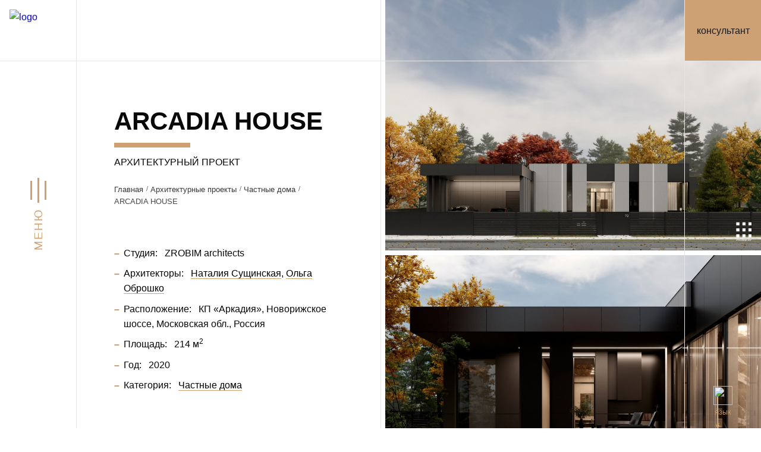

--- FILE ---
content_type: text/html; charset=UTF-8
request_url: https://zrobim.kz/arkhitektura/proektirovanie-chastnyh-domov/arcadia-house.html
body_size: 14014
content:
<!DOCTYPE html>
<html lang="ru" >

    <head>

		<!-- SEO -->
<title>Архитектурный проект ARCADIA HOUSE от «ZROBIM architects»</title>
<meta name="description" content="Реализованный проект от ZROBIM architects: Архитектурный проект ARCADIA HOUSE.  Дом с минималистичным и брутальным обликом, имеет блочную структуру. Центральный блок с гостиной и кухней отличается цветом отделочных материалов и высотой потолка: он в этой зоне выше, чем в остальном доме. Такой прием делает образ дома более сложным и динамичным.
Главные отделочные материалы прое ... . ☑ Большой опыт разработки проектов заграницей и в Беларуси. ☑ Профессиональная команда. ☑ Дизайн интерьера без лишних затрат.">
<meta name="keywords" content="ARCADIA HOUSE">
<meta name="robots" content="index,follow">

			<link rel="alternate" href="https://zrobim.kz/arkhitektura/proektirovanie-chastnyh-domov/arcadia-house.html" hreflang="x-default">
		<link rel="alternate" href="https://zrobim.kz/arkhitektura/proektirovanie-chastnyh-domov/arcadia-house.html" hreflang="ru">
		<link rel="alternate" href="https://zrobim.kz/eng/arkhitektura/proektirovanie-chastnyh-domov/arcadia-house.html" hreflang="en">

<!-- SMM -->
<meta property="og:type" content="website">
<meta name="twitter:card" content="summary">
<meta property="og:url" content="https://zrobim.kz/arkhitektura/proektirovanie-chastnyh-domov/arcadia-house.html">
<meta property="og:title" content="ARCADIA HOUSE">
<meta name="twitter:title" content="ARCADIA HOUSE">
<meta property="og:description" content=" Дом с минималистичным и брутальным обликом, имеет блочную структуру. Центральный блок с гостиной и кухней отличается цветом отделочных материалов и высотой потолка: он в этой зоне выше, чем в остальном доме. Такой прием делает образ дома более сложным и динамичным.
Главные отделочные материалы прое ...">
<meta name="twitter:description" content=" Дом с минималистичным и брутальным обликом, имеет блочную структуру. Центральный блок с гостиной и кухней отличается цветом отделочных материалов и высотой потолка: он в этой зоне выше, чем в остальном доме. Такой прием делает образ дома более сложным и динамичным.
Главные отделочные материалы прое ...">
<meta property="og:image" content="https://zrobim.kz/assets/cache/images/zrobim_by/assets/images/architecture/2020-arch/arcadia-house/720x480-2.d98d1d39.jpg">
<meta name="twitter:image" content="https://zrobim.kz/assets/cache/images/zrobim_by/assets/images/architecture/2020-arch/arcadia-house/720x480-2.d98d1d39.jpg">
        
<base href="https://zrobim.kz/">
<meta charset="utf-8">
<meta name="viewport" content="width=device-width, initial-scale=1, shrink-to-fit=no">
<meta http-equiv="X-UA-Compatible" content="IE=edge">

<!-- FAVICON -->
<link rel="icon" type="image/vnd.microsoft.icon" href="favicon.ico" />
<link rel="apple-touch-icon" sizes="180x180" href="apple-touch-icon.png">
<link rel="icon" type="image/png" sizes="32x32" href="favicon-32x32.png">
<link rel="icon" type="image/png" sizes="16x16" href="favicon-16x16.png">
<link rel="manifest" href="site.webmanifest">
<link rel="mask-icon" href="safari-pinned-tab.svg" color="#000000">
<meta name="msapplication-TileColor" content="#ffffff">
<meta name="theme-color" content="#ffffff">

<!-- STYLES -->
<!-- <link rel="stylesheet" href="https://fonts.googleapis.com/css2?family=Montserrat:wght@300;400;500;600;700;800&display=swap" > -->
<link rel="stylesheet" href="assets/templates/zrobym/fonts/zrobym.css?345" >
<link rel="stylesheet" href="assets/templates/zrobym/css/styles.css?345">

		<!--регионы<link rel="stylesheet" href="assets/templates/zrobym/css/hystmodal.min.css">
		<script src="assets/templates/zrobym/js/hystmodal.min.js"></script>-->

<!-- Global site tag (gtag.js) - Google Analytics -->
<script async src="https://www.googletagmanager.com/gtag/js?id=UA-47383244-1"></script>
<script>
  window.dataLayer = window.dataLayer || [];
  function gtag(){dataLayer.push(arguments);}
  gtag('js', new Date());

  gtag('config', 'UA-47383244-1');
</script>

<!-- Yandex.Metrika counter -->
<script type="text/javascript" >
   (function(m,e,t,r,i,k,a){m[i]=m[i]||function(){(m[i].a=m[i].a||[]).push(arguments)};
   m[i].l=1*new Date();
   for (var j = 0; j < document.scripts.length; j++) {if (document.scripts[j].src === r) { return; }}
   k=e.createElement(t),a=e.getElementsByTagName(t)[0],k.async=1,k.src=r,a.parentNode.insertBefore(k,a)})
   (window, document, "script", "https://mc.yandex.ru/metrika/tag.js", "ym");

   ym(86781704, "init", {
        clickmap:true,
        trackLinks:true,
        accurateTrackBounce:true,
        webvisor:true
   });
</script>
<noscript><div><img src="https://mc.yandex.ru/watch/86781704" style="position:absolute; left:-9999px;" alt="" /></div></noscript>
<!-- /Yandex.Metrika counter -->





<!-- Facebook Pixel Code -->
<script>
  !function(f,b,e,v,n,t,s)
  {if(f.fbq)return;n=f.fbq=function(){n.callMethod?
  n.callMethod.apply(n,arguments):n.queue.push(arguments)};
  if(!f._fbq)f._fbq=n;n.push=n;n.loaded=!0;n.version='2.0';
  n.queue=[];t=b.createElement(e);t.async=!0;
  t.src=v;s=b.getElementsByTagName(e)[0];
  s.parentNode.insertBefore(t,s)}(window, document,'script',
  'https://connect.facebook.net/en_US/fbevents.js');
  fbq('init', '1173988696441835');
  fbq('track', 'PageView');
</script>
<noscript><img height="1" width="1" style="display:none"
  src="https://www.facebook.com/tr?id=1173988696441835&ev=PageView&noscript=1"
/></noscript>
<!-- End Facebook Pixel Code -->

<!--
<script>
	window.TalkMeSetup = {
		language: "ru"
	};
</script>
<script type='text/javascript'>
	(function(d, w, m) {
		window.supportAPIMethod = m;
		var s = d.createElement('script');
		s.type ='text/javascript'; s.id = 'supportScript'; s.charset = 'utf-8';
		s.async = true;
		var id = 'a917a421ca2b44f6742b651c72fd20d5';
		s.src = 'https://lcab.talk-me.ru/support/support.js?h='+id;
		var sc = d.getElementsByTagName('script')[0];
		w[m] = w[m] || function() { (w[m].q = w[m].q || []).push(arguments); };
		if (sc) sc.parentNode.insertBefore(s, sc); 
		else d.documentElement.firstChild.appendChild(s);
	})(document, window, 'TalkMe');
</script>
-->

<!-- БИТРИКС-ЧАТ -->
<script>
	(function(w,d,u){
		var s=d.createElement('script');s.async=true;s.src=u+'?'+(Date.now()/60000|0);
		var h=d.getElementsByTagName('script')[0];h.parentNode.insertBefore(s,h);
	})(window,document,'https://cdn-ru.bitrix24.by/b13323632/crm/site_button/loader_11_7eg8ag.js');
	
	function b24Chat(){
		$('.b24-widget-button-openline_livechat .b24-widget-button-social-tooltip').trigger("click");
	}
</script>
<!-- БИТРИКС-ЧАТ -->


<script src="https://www.google.com/recaptcha/api.js"></script>

<script>
   function onSubmit(token) {
     document.getElementsByTagName("form").submit();
   }
</script>

        <link rel="stylesheet" href="assets/templates/zrobym/css/template-arch-project.css?345">
		<style>
			/*.content_link .category__item-title{margin-top:1rem;text-transform: uppercase;}
			.content_link li .category__item-title{color: #cda173;font-weight: 500;}
			.content_link li:hover .category__item-title{color: #b38a5f;}
			.content_link li {margin-top: 30px;}
			.content_link img {width: 100%;}
			.content_link .category__item-desc, .content_link .item_sq{display:none;}
			.projects_more .content_link img{background-color: #f5f5f5;border: 1px solid #e5e5e5;}
			@media (min-width: 768px){
				.content_link li {margin-top: 2rem;}
			}
			.project__desc {margin-top: 3.6rem !important;}
			.project-explication__item {cursor: auto !important;}
			.project__plan {margin-top: 1rem!important;}
			.project__plan-desc {margin-top: 3rem!important;margin-bottom: 2rem;}
			.projects_more.project__desc h3{margin-top: 2rem;}
			.projects_more.project__desc {margin-top: 2rem!important;}
			.project-scheme__point {margin-top: 4rem !important;}
			@media (max-width: 991px){
				.project__header-list {margin-top: 0!important;}
				.project__plan-desc {margin-top: 2rem !important;}
			}*/
			.category__list-point {
				-ms-flex-preferred-size: 100%!important;
				flex-basis: 100%!important;
				max-width: 100%!important;
				margin-top:-1px;
				padding-bottom: 1.4rem!important;
			}
			.category__list-point::after {
        		border: 1px solid #e5e5e5!important;
        		-webkit-box-shadow: 0 0 0 0 #e5e5e5!important;
        		box-shadow: 0 0 0 0 #e5e5e5!important;
				content: '';
				pointer-events: none;
				position: absolute;
				left: 0;
				top: 0;
				width: 100%;
				height: 100%;
    		}
		</style>
    </head>

    <body class="template-arch-project">
        <hr class="grid-line grid-line--left">
        <hr class="grid-line grid-line--center">
        <hr class="grid-line grid-line--right">

        <link rel="stylesheet" href="assets/templates/zrobym/css/menu.css?345">
<div id="menu" class="default">
	<button class="menu-open" type="button">
		<div class="menu-open__text">Меню</div>
		<div class="menu-open__icon">
			<div class="menu-open__icon-top"></div>
			<div class="menu-open__icon-center"></div>
			<div class="menu-open__icon-bottom"></div>
		</div>
	</button>
	<div class="menu">
		<hr class="grid-line grid-line--left">
		<hr class="grid-line grid-line--center">
		<hr class="grid-line grid-line--right">
		<div class="menu__header">
			<a href="/" class="menu__header-link">
				<img src="assets/templates/zrobym/images/logo-full-white.svg" alt="logo">
			</a>
		</div>
		<hr class="grid-row">
		<div class="menu__body" style="padding-top: 0 !important;">

			
			<ul class="social__list" style="display:none;">
				<li class="social__list-point">
	<a rel="nofollow" href="https://t.me/zrobim_architects" target="_blank" class="social__item social__item--telegram" title="telegram"></a>
</li>
<li class="social__list-point">
	<a rel="nofollow" href="https://www.behance.net/zrobim" target="_blank" class="social__item social__item--behance" title="behance"></a>
</li>
<li class="social__list-point">
	<a rel="nofollow" href="https://www.youtube.com/channel/UCxc3agJ3TIg4H0dilD-yBlQ" target="_blank" class="social__item social__item--youtube" title="youtube"></a>
</li>
<li class="social__list-point">
	<a rel="nofollow" href="https://www.instagram.com/zrobim_architects/" target="_blank" class="social__item social__item--instagram" title="instagram"></a>
</li>
<li class="social__list-point">
	<a rel="nofollow" href="https://www.facebook.com/zrobimarchitects" target="_blank" class="social__item social__item--facebook" title="facebook"></a>
</li>
<li class="social__list-point">
	<a rel="nofollow" href="https://vk.com/zrobimarchitects" target="_blank" class="social__item social__item--vk" title="vk"></a>
</li>
<li class="social__list-point">
	<a rel="nofollow" href="https://www.pinterest.com/architects2034/" target="_blank" class="social__item social__item--pinterest" title="pinterest"></a>
</li>

			</ul>

					<div class="header__footer-lang mobile-planet">
			<div style="text-align: center;z-index: 1;">
				<img src="/assets/templates/zrobym/images/planet.svg" style="width:30px;height:30px;">
				<p style="font-size: 10px;margin-bottom: 0px;margin-top: 5px;text-transform:uppercase;" >Язык</p>
			</div>
			<ul class="lang">
				<ul class="lang"><li class="lang__point"><span>RU</span></li><li class="lang__point"><a href="/eng/arkhitektura/proektirovanie-chastnyh-domov/arcadia-house.html" class="lang__link">ENG</a></li></ul><span class="lang__tablet">LANG</span> <span class="lang__laptop">LANGUAGE</span>
			</ul>
		</div>

			<div class="lang_desctop" style="display:none;">
	<ul class="lang"><li class="lang__point"><span>RU</span></li><li class="lang__point"><a href="/eng/arkhitektura/proektirovanie-chastnyh-domov/arcadia-house.html" class="lang__link">ENG</a></li></ul><span class="lang__tablet">LANG</span> <span class="lang__laptop">LANGUAGE</span>
			</div>
			<div class="header__footer">
                <div class="header__footer-lang">
					<div style="text-align: center;z-index: 1;">
						<img src="/assets/templates/zrobym/images/planet.svg" style="width:2rem;height:2rem;">
						<p style="font-size: 0.6rem;margin-bottom: 0px;margin-top: 0.3rem;text-transform:uppercase;" >Язык</p>
					</div>	
						<ul class="lang"><li class="lang__point"><span>RU</span></li><li class="lang__point"><a href="/eng/arkhitektura/proektirovanie-chastnyh-domov/arcadia-house.html" class="lang__link">ENG</a></li></ul><span class="lang__tablet">LANG</span> <span class="lang__laptop">LANGUAGE</span>
				</div>
			</div>
			<!--<div class="lang_mobile">
	<div class="header__footer-lang"><ul class="lang"><li class="lang__point"><span>RU</span></li><li class="lang__point"><a href="/eng/arkhitektura/proektirovanie-chastnyh-domov/arcadia-house.html" class="lang__link">ENG</a></li></ul><span class="lang__tablet">LANG</span> <span class="lang__laptop">LANGUAGE</span></div>
			</div> -->

			
			<button type="button" class="menu__consult" onclick="b24Chat(); return true;">консультант</button>
			<!--<button type="button" class="menu__consult" onclick="TalkMe('openSupport'); return false;">консультант</button>-->
			<div class="menu__callback menu__search" style="display:none;"><span class="search_title">Поиск</span> 
<form id="ajaxSearch_form" action="search.html" method="post">
    <fieldset>
    <input type="hidden" name="advsearch" value="oneword" />
    <label>
      <input id="ajaxSearch_input" class="cleardefault" type="text" name="search" value="Найти на сайте..." onfocus="this.value=(this.value=='Найти на сайте...')? '' : this.value ;" />
    </label>
    
        <label>
            <input id="ajaxSearch_submit" type="submit" name="sub" value="Найти!" />
        </label>
    
    </fieldset>
</form>


</div>
			<button type="button"style="display:none!important;" class="menu__callback button button--gold hide-desktop" onclick="document.location='https://api.whatsapp.com/send?phone=375447106735'">Напишите нам</button>
			<button type="button"  style="display:none;" class="menu__callback button button--gold hide-mobile with-consult" data-callback>Напишите нам</button>

			
			<ul class="menu__list" style="padding-top: 32px;">
				
			<li class="menu__list-point">
				<a href="/" class="menu__list-link "]>Главная</a>
			</li>
			<li class="menu__list-point">
				<a href="/team.html" class="menu__list-link "]>О студии</a>
			</li>
			<li class="menu__list-point">
				<a href="/realzavanyiya-praektyi.html" class="menu__list-link "]>Реализованные проекты</a>
			</li>
			<li class="menu__list-point">
				<a href="/arkhitektura.html" class="menu__list-link menu__parent has" onclick="return false" style="pointer-events: none;cursor: default;display:none;">Архитектурные проекты</a>
				
			<ul class="menu__sublist" style="padding-bottom: 0.4rem;margin: 0.5rem 0;">
				
			<li class="menu__sublist-point">
				<a href="/arkhitektura/proektirovanie-chastnyh-domov.html" class="menu__sublist-link has" style="margin-left: 0;">Частные дома</a>
			</li>
			<li class="menu__sublist-point">
				<a href="/arkhitektura/proektirovanie-obshhestvennyh-zdanij.html" class="menu__sublist-link " style="margin-left: 0;">Общественные здания</a>
			</li>
			<li class="menu__sublist-point">
				<a href="/arkhitektura/proektirovanie-poselkov-i-kvartalov.html" class="menu__sublist-link " style="margin-left: 0;">Поселки и кварталы</a>
			</li>
			<li class="menu__sublist-point">
				<a href="/arkhitektura/blagoustrojstvo.html" class="menu__sublist-link " style="margin-left: 0;">Благоустройство</a>
			</li>
			</ul>
			</li>
			<li class="menu__list-point">
				<a href="/interer.html" class="menu__list-link menu__parent " onclick="return false" style="pointer-events: none;cursor: default;display:none;">Дизайн интерьера</a>
				
			<ul class="menu__sublist" style="padding-bottom: 0.4rem;margin: 0.5rem 0;">
				
			<li class="menu__sublist-point">
				<a href="/interer/dizajn-kottedzhej.html" class="menu__sublist-link " style="margin-left: 0;">Дизайн домов</a>
			</li>
			<li class="menu__sublist-point">
				<a href="/interer/dizajn-kvartir.html" class="menu__sublist-link " style="margin-left: 0;">Дизайн квартир</a>
			</li>
			<li class="menu__sublist-point">
				<a href="/interer/dizajn-obshchestvennykh-prostranstv.html" class="menu__sublist-link " style="margin-left: 0;">Дизайн общественных пространств</a>
			</li>
			</ul>
			</li>
			<li class="menu__list-point">
				<a href="/cost.html" class="menu__list-link "]>Стоимость проекта</a>
			</li>
			<li class="menu__list-point">
				<a href="https://zrobim.by/education.html" class="menu__list-link "]>Мастер-классы</a>
			</li>
			<li class="menu__list-point">
				<a href="/publikatsii.html" class="menu__list-link "]>Публикации</a>
			</li>
			<li class="menu__list-point">
				<a href="/contacts.html" class="menu__list-link "]>Контакты</a>
			</li>
			</ul>

		</div>
		

		<hr class="grid-row">
		
		<button class="menu-close" type="button"></button>
	</div>
		
	<script type="text/javascript" src="https://ajax.googleapis.com/ajax/libs/jquery/1.10.1/jquery.min.js"></script>
	<script type="text/javascript">
		$(document).ready(function(){

			var $menu = $("#menu");

			$(window).scroll(function(){
				if ( $(this).scrollTop() > 100 && $menu.hasClass("default") ){
					$menu.fadeOut('fast',function(){
						$(this).removeClass("default")
							   .addClass("fixed")
							   .fadeIn('fast');
					});
				} else if($(this).scrollTop() <= 100 && $menu.hasClass("fixed")) {
					$menu.fadeOut('fast',function(){
						$(this).removeClass("fixed")
							   .addClass("default")
							   .fadeIn('fast');
					});
				}
			});        
		});
	</script>
	
</div>

        <link rel="stylesheet" href="assets/templates/zrobym/css/header.css?345">
        <div class="header section">
            <div class="header__header">
                <a href="/"><img class="header__header-logo" src="assets/templates/zrobym/images/logo-full-black.svg" alt="logo"></a>
				
<!--<button type="button" onclick="b24Chat();" class="header__header-consult">консультант</button>-->
<button type="button" data-modal-open="#modal-feedback" class="header__header-consult">консультант</button>
            </div>
            <hr class="grid-row">
        </div>

        <link rel="stylesheet" href="assets/templates/zrobym/css/project.css?345">
        <div class="section project">
            <div class="separ separ--small"></div>
            <div class="section__body">
                <div class="section__body-col project-info">

                    <div class="project__header">
                        <div class="section__header project__header-title" data-scroll="title">
							<div class="section__header-title">
								<h1>ARCADIA HOUSE</h1>
							</div>
							<div class="section__header-subtitle">Архитектурный проект</div>
                            <div class="crumbs"><ul class="crumbs__list" itemscope itemtype="http://schema.org/BreadcrumbList"><li class="crumbs__list-point" itemprop="itemListElement" itemscope itemtype="http://schema.org/ListItem"><a class="crumbs__item" href="https://zrobim.kz/" title="Главная" itemprop="item"><span itemprop="name">Главная</span></a><meta itemprop="position" content="1"></li><li class="crumbs__list-point" itemprop="itemListElement" itemscope itemtype="http://schema.org/ListItem"><a class="crumbs__item" href="https://zrobim.kz/arkhitektura.html" title="Архитектурные проекты" itemprop="item"><span itemprop="name">Архитектурные проекты</span></a><meta itemprop="position" content="2"></li><li class="crumbs__list-point" itemprop="itemListElement" itemscope itemtype="http://schema.org/ListItem"><a class="crumbs__item" href="https://zrobim.kz/arkhitektura/proektirovanie-chastnyh-domov.html" title="Частные дома" itemprop="item"><span itemprop="name">Частные дома</span></a><meta itemprop="position" content="3"></li><li class="crumbs__list-point active" itemprop="itemListElement" itemscope itemtype="http://schema.org/ListItem"><a itemprop="item" href="https://zrobim.kz/arkhitektura/proektirovanie-chastnyh-domov/arcadia-house.html"><span itemprop="name">ARCADIA HOUSE</span></a><meta itemprop="position" content="4"></li></ul></div>
                        </div>
                        <div class="section__content project__header-list">
                            <ul>
                                <li><strong>Студия:</strong> ZROBIM architects</li>

                                <li>
                                    <strong>Архитекторы:</strong>
                                    <a href="/team/nataliya-sushchinskaya.html"><span>Наталия Сущинская</span></a><a href="/team/olya-obroshko.html"><span>Ольга Оброшко</span></a>
                                </li>

                                

                                

                                <li><strong>Расположение:</strong> КП &laquo;Аркадия&raquo;, Новорижское шоссе, Московская обл., Россия</li>

                                <li><strong>Площадь:</strong> 214 м<sup>2</sup></li>

                                <li><strong>Год:</strong> 2020</li>

                                
								
								 
                                <li>
                                    <strong>Категория:</strong>
									<a href="/arkhitektura/proektirovanie-chastnyh-domov.html"><span>Частные дома</span></a>
                                </li>

                            </ul>
                        </div>
                    </div>

                    
                    <div class="section__content project__desc">
                        <h4>Описание проекта</h4>
                        <p>Дом с минималистичным и брутальным обликом, имеет блочную структуру. Центральный блок с гостиной и кухней отличается цветом отделочных материалов и высотой потолка: он в этой зоне выше, чем в остальном доме. Такой прием делает образ дома более сложным и динамичным.</p>
<p>Главные отделочные материалы проекта: фиброцемент в двух оттенках и металл позволяют внедрить в плоскость главного фасада LED-подсветку, которая будет являться дополнительным источником освещения участка и фасада в тёмное время суток.</p>
                    </div>
                    

                    

                    

                    
                    <div class="project__plan">
                        <div class="section__content project__plan-desc">
                            <h4 class="title">План 1-го этажа</h4>
                        </div>
						<a href="https://zrobim.by/assets/images/architecture/2020-arch/arcadia-house/plan.jpg" class="" data-fancybox="project_plan-gallery" title="План 1-го этажа">
                        	<img class="project__plan-image" src="https://zrobim.by/assets/images/architecture/2020-arch/arcadia-house/plan.jpg" alt="План 1-го этажа">
						</a>

                        
                        <div class="section__content project__plan-desc" style="margin-top: 0;">
                            <h5 class="subtitle">Экспликация плана</h5>
                            <!-- <p>Нажмите на помещение, чтобы посмотреть его дизайн</p> -->
                        </div>
                        <ul class="project-explication">
                            <li class="project-explication__point">
	<button class="project-explication__item" type="button" data-explication-target="1 Тамбур" data-explication-caption="Тамбур&nbsp;&mdash; 3,66&nbsp;м<sup>2</sup>">
		<div class="project-explication__item-number">1</div>
		<div class="project-explication__item-title">Тамбур</div>
		<div class="project-explication__item-square">3,66 м<sup>2</sup></div>
	</button>
</li>
<li class="project-explication__point">
	<button class="project-explication__item" type="button" data-explication-target="1 Гардероб" data-explication-caption="Гардероб&nbsp;&mdash; 5,88&nbsp;м<sup>2</sup>">
		<div class="project-explication__item-number">2</div>
		<div class="project-explication__item-title">Гардероб</div>
		<div class="project-explication__item-square">5,88 м<sup>2</sup></div>
	</button>
</li>
<li class="project-explication__point">
	<button class="project-explication__item" type="button" data-explication-target="1 Жилая с&nbsp;кухонным оборудованием" data-explication-caption="Жилая с&nbsp;кухонным оборудованием&nbsp;&mdash; 47,44&nbsp;м<sup>2</sup>">
		<div class="project-explication__item-number">3</div>
		<div class="project-explication__item-title">Жилая с&nbsp;кухонным оборудованием</div>
		<div class="project-explication__item-square">47,44 м<sup>2</sup></div>
	</button>
</li>
<li class="project-explication__point">
	<button class="project-explication__item" type="button" data-explication-target="1 Кладовая" data-explication-caption="Кладовая&nbsp;&mdash; 4,48&nbsp;м<sup>2</sup>">
		<div class="project-explication__item-number">4</div>
		<div class="project-explication__item-title">Кладовая</div>
		<div class="project-explication__item-square">4,48 м<sup>2</sup></div>
	</button>
</li>
<li class="project-explication__point">
	<button class="project-explication__item" type="button" data-explication-target="1 Постирочная" data-explication-caption="Постирочная&nbsp;&mdash; 2,82&nbsp;м<sup>2</sup>">
		<div class="project-explication__item-number">5</div>
		<div class="project-explication__item-title">Постирочная</div>
		<div class="project-explication__item-square">2,82 м<sup>2</sup></div>
	</button>
</li>
<li class="project-explication__point">
	<button class="project-explication__item" type="button" data-explication-target="1 Мастерская" data-explication-caption="Мастерская&nbsp;&mdash; 4,38&nbsp;м<sup>2</sup>">
		<div class="project-explication__item-number">6</div>
		<div class="project-explication__item-title">Мастерская</div>
		<div class="project-explication__item-square">4,38 м<sup>2</sup></div>
	</button>
</li>
<li class="project-explication__point">
	<button class="project-explication__item" type="button" data-explication-target="1 Кабинет" data-explication-caption="Кабинет&nbsp;&mdash; 15,12&nbsp;м<sup>2</sup>">
		<div class="project-explication__item-number">7</div>
		<div class="project-explication__item-title">Кабинет</div>
		<div class="project-explication__item-square">15,12 м<sup>2</sup></div>
	</button>
</li>
<li class="project-explication__point">
	<button class="project-explication__item" type="button" data-explication-target="1 Гардероб" data-explication-caption="Гардероб&nbsp;&mdash; 6,39&nbsp;м<sup>2</sup>">
		<div class="project-explication__item-number">8</div>
		<div class="project-explication__item-title">Гардероб</div>
		<div class="project-explication__item-square">6,39 м<sup>2</sup></div>
	</button>
</li>
<li class="project-explication__point">
	<button class="project-explication__item" type="button" data-explication-target="1 Мастер-спальня" data-explication-caption="Мастер-спальня&nbsp;&mdash; 14,53&nbsp;м<sup>2</sup>">
		<div class="project-explication__item-number">9</div>
		<div class="project-explication__item-title">Мастер-спальня</div>
		<div class="project-explication__item-square">14,53 м<sup>2</sup></div>
	</button>
</li>
<li class="project-explication__point">
	<button class="project-explication__item" type="button" data-explication-target="1 Ванная" data-explication-caption="Ванная&nbsp;&mdash; 4,52&nbsp;м<sup>2</sup>">
		<div class="project-explication__item-number">10</div>
		<div class="project-explication__item-title">Ванная</div>
		<div class="project-explication__item-square">4,52 м<sup>2</sup></div>
	</button>
</li>
<li class="project-explication__point">
	<button class="project-explication__item" type="button" data-explication-target="1 Санузел" data-explication-caption="Санузел&nbsp;&mdash; 1,24&nbsp;м<sup>2</sup>">
		<div class="project-explication__item-number">11</div>
		<div class="project-explication__item-title">Санузел</div>
		<div class="project-explication__item-square">1,24 м<sup>2</sup></div>
	</button>
</li>
<li class="project-explication__point">
	<button class="project-explication__item" type="button" data-explication-target="1 Ванная 2" data-explication-caption="Ванная 2&nbsp;&mdash; 4,52&nbsp;м<sup>2</sup>">
		<div class="project-explication__item-number">12</div>
		<div class="project-explication__item-title">Ванная 2</div>
		<div class="project-explication__item-square">4,52 м<sup>2</sup></div>
	</button>
</li>
<li class="project-explication__point">
	<button class="project-explication__item" type="button" data-explication-target="1 Коридор" data-explication-caption="Коридор&nbsp;&mdash; 4,98&nbsp;м<sup>2</sup>">
		<div class="project-explication__item-number">13</div>
		<div class="project-explication__item-title">Коридор</div>
		<div class="project-explication__item-square">4,98 м<sup>2</sup></div>
	</button>
</li>
<li class="project-explication__point">
	<button class="project-explication__item" type="button" data-explication-target="1 Гостевая спальня" data-explication-caption="Гостевая спальня&nbsp;&mdash; 12,96&nbsp;м<sup>2</sup>">
		<div class="project-explication__item-number">14</div>
		<div class="project-explication__item-title">Гостевая спальня</div>
		<div class="project-explication__item-square">12,96 м<sup>2</sup></div>
	</button>
</li>
<li class="project-explication__point">
	<button class="project-explication__item" type="button" data-explication-target="1 Детская" data-explication-caption="Детская&nbsp;&mdash; 13,78&nbsp;м<sup>2</sup>">
		<div class="project-explication__item-number">15</div>
		<div class="project-explication__item-title">Детская</div>
		<div class="project-explication__item-square">13,78 м<sup>2</sup></div>
	</button>
</li>
<li class="project-explication__point">
	<button class="project-explication__item" type="button" data-explication-target="1 Котельная" data-explication-caption="Котельная&nbsp;&mdash; 7,53&nbsp;м<sup>2</sup>">
		<div class="project-explication__item-number">16</div>
		<div class="project-explication__item-title">Котельная</div>
		<div class="project-explication__item-square">7,53 м<sup>2</sup></div>
	</button>
</li>
<li class="project-explication__point">
	<button class="project-explication__item" type="button" data-explication-target="1 Комната отдыха" data-explication-caption="Комната отдыха&nbsp;&mdash; 19,67&nbsp;м<sup>2</sup>">
		<div class="project-explication__item-number">17</div>
		<div class="project-explication__item-title">Комната отдыха</div>
		<div class="project-explication__item-square">19,67 м<sup>2</sup></div>
	</button>
</li>
<li class="project-explication__point">
	<button class="project-explication__item" type="button" data-explication-target="1 Санузел 2" data-explication-caption="Санузел 2&nbsp;&mdash; 2,42&nbsp;м<sup>2</sup>">
		<div class="project-explication__item-number">18</div>
		<div class="project-explication__item-title">Санузел 2</div>
		<div class="project-explication__item-square">2,42 м<sup>2</sup></div>
	</button>
</li>
<li class="project-explication__point">
	<button class="project-explication__item" type="button" data-explication-target="1 Душевая" data-explication-caption="Душевая&nbsp;&mdash; 3,90&nbsp;м<sup>2</sup>">
		<div class="project-explication__item-number">19</div>
		<div class="project-explication__item-title">Душевая</div>
		<div class="project-explication__item-square">3,90 м<sup>2</sup></div>
	</button>
</li>
<li class="project-explication__point">
	<button class="project-explication__item" type="button" data-explication-target="1 Парная" data-explication-caption="Парная&nbsp;&mdash; 6,80&nbsp;м<sup>2</sup>">
		<div class="project-explication__item-number">20</div>
		<div class="project-explication__item-title">Парная</div>
		<div class="project-explication__item-square">6,80 м<sup>2</sup></div>
	</button>
</li>
<li class="project-explication__point">
	<button class="project-explication__item" type="button" data-explication-target="1 Бассейн" data-explication-caption="Бассейн&nbsp;&mdash; 7,77&nbsp;м<sup>2</sup>">
		<div class="project-explication__item-number">21</div>
		<div class="project-explication__item-title">Бассейн</div>
		<div class="project-explication__item-square">7,77 м<sup>2</sup></div>
	</button>
</li>
<li class="project-explication__point">
	<button class="project-explication__item" type="button" data-explication-target="1 Терраса" data-explication-caption="Терраса&nbsp;&mdash; 18,50&nbsp;м<sup>2</sup>">
		<div class="project-explication__item-number">22</div>
		<div class="project-explication__item-title">Терраса</div>
		<div class="project-explication__item-square">18,50 м<sup>2</sup></div>
	</button>
</li>

                        </ul>

                    </div>

                    

                    

                    

					

                    
					
					<link rel="stylesheet" href="assets/templates/zrobym/css/category.css?345">
					
						<div class="projects_more project__desc">
							<h4 class="title">Смотрите также</h4>
							<ul class="content_link"><li class="category__list-point" data-filter-item="all||interior||personal">
	<span class="item_sq d-none"></span>
	<a href="/interer/dizajn-kottedzhej/arkadia-house-interior.html" class="category__item">
		<div class="media-wrapper">
			<img class="category__item-image"
			
			src="assets/cache/images/assets/snippets/phpthumb/480x320-noimage.4ebb4589.png"
			data-lazy="assets/cache/images/zrobim_by/assets/images/design-cottage/2022/arkadia_house/720x480-viz-01.d98d1d39.jpg"
			alt="Дизайн дома ARCADIA HOUSE INTERIOR">
			
		</div>
		<div class="category__item-title">ARCADIA HOUSE INTERIOR</div>
		<div class="category__item-desc">Дизайн дома</div>
	</a>
</li>
</ul>
						</div>

                </div>
                <div class="section__body-col project-gallery">
                    <div class="project-gallery__header">
                        <div class="section__header" data-scroll="title">
                            <div class="section__header-title">
                                <strong>ARCADIA HOUSE</strong>
                            </div>
                            <div class="section__header-subtitle">Архитектурный проект</div>
                        </div>
                    </div>

                    <link rel="stylesheet" href="assets/templates/zrobym/css/youtube.css?345--1606825513--1606825513">
                    <ul class="project-gallery__list">

                        
<li class="project-gallery__list-point">
	<a href="assets/cache/images/zrobim_by/assets/images/architecture/2020-arch/arcadia-house/2200x-1.dee77a54.jpg" class="project-gallery__item" data-fancybox="project-gallery" data-explication="">
		<img class="project-gallery__item-image" src="assets/cache/images/assets/snippets/phpthumb/x-noimage.94f21b45.png" data-lazy="assets/cache/images/zrobim_by/assets/images/architecture/2020-arch/arcadia-house/1200x-1.fd34854f.jpg" alt="Архитектурный проект ARCADIA HOUSE">
	</a>
</li>
<li class="project-gallery__list-point">
	<a href="assets/cache/images/zrobim_by/assets/images/architecture/2020-arch/arcadia-house/2200x-2.dee77a54.jpg" class="project-gallery__item" data-fancybox="project-gallery" data-explication="">
		<img class="project-gallery__item-image" src="assets/cache/images/assets/snippets/phpthumb/x-noimage.94f21b45.png" data-lazy="assets/cache/images/zrobim_by/assets/images/architecture/2020-arch/arcadia-house/1200x-2.fd34854f.jpg" alt="Архитектурный проект ARCADIA HOUSE">
	</a>
</li>
<li class="project-gallery__list-point">
	<a href="assets/cache/images/zrobim_by/assets/images/architecture/2020-arch/arcadia-house/2200x-3.dee77a54.jpg" class="project-gallery__item" data-fancybox="project-gallery" data-explication="">
		<img class="project-gallery__item-image" src="assets/cache/images/assets/snippets/phpthumb/x-noimage.94f21b45.png" data-lazy="assets/cache/images/zrobim_by/assets/images/architecture/2020-arch/arcadia-house/1200x-3.fd34854f.jpg" alt="Архитектурный проект ARCADIA HOUSE">
	</a>
</li>
<li class="project-gallery__list-point">
	<a href="assets/cache/images/zrobim_by/assets/images/architecture/2020-arch/arcadia-house/2200x-4.dee77a54.jpg" class="project-gallery__item" data-fancybox="project-gallery" data-explication="">
		<img class="project-gallery__item-image" src="assets/cache/images/assets/snippets/phpthumb/x-noimage.94f21b45.png" data-lazy="assets/cache/images/zrobim_by/assets/images/architecture/2020-arch/arcadia-house/1200x-4.fd34854f.jpg" alt="Архитектурный проект ARCADIA HOUSE">
	</a>
</li>
<li class="project-gallery__list-point">
	<a href="assets/cache/images/zrobim_by/assets/images/architecture/2020-arch/arcadia-house/2200x-5.dee77a54.jpg" class="project-gallery__item" data-fancybox="project-gallery" data-explication="">
		<img class="project-gallery__item-image" src="assets/cache/images/assets/snippets/phpthumb/x-noimage.94f21b45.png" data-lazy="assets/cache/images/zrobim_by/assets/images/architecture/2020-arch/arcadia-house/1200x-5.fd34854f.jpg" alt="Архитектурный проект ARCADIA HOUSE">
	</a>
</li>
<li class="project-gallery__list-point">
	<a href="assets/cache/images/zrobim_by/assets/images/architecture/2020-arch/arcadia-house/2200x-6.dee77a54.jpg" class="project-gallery__item" data-fancybox="project-gallery" data-explication="">
		<img class="project-gallery__item-image" src="assets/cache/images/assets/snippets/phpthumb/x-noimage.94f21b45.png" data-lazy="assets/cache/images/zrobim_by/assets/images/architecture/2020-arch/arcadia-house/1200x-6.fd34854f.jpg" alt="Архитектурный проект ARCADIA HOUSE">
	</a>
</li>
<li class="project-gallery__list-point">
	<a href="assets/cache/images/zrobim_by/assets/images/architecture/2020-arch/arcadia-house/2200x-7.dee77a54.jpg" class="project-gallery__item" data-fancybox="project-gallery" data-explication="">
		<img class="project-gallery__item-image" src="assets/cache/images/assets/snippets/phpthumb/x-noimage.94f21b45.png" data-lazy="assets/cache/images/zrobim_by/assets/images/architecture/2020-arch/arcadia-house/1200x-7.fd34854f.jpg" alt="Архитектурный проект ARCADIA HOUSE">
	</a>
</li>
<li class="project-gallery__list-point">
	<a href="assets/cache/images/zrobim_by/assets/images/architecture/2020-arch/arcadia-house/2200x-8.dee77a54.jpg" class="project-gallery__item" data-fancybox="project-gallery" data-explication="">
		<img class="project-gallery__item-image" src="assets/cache/images/assets/snippets/phpthumb/x-noimage.94f21b45.png" data-lazy="assets/cache/images/zrobim_by/assets/images/architecture/2020-arch/arcadia-house/1200x-8.fd34854f.jpg" alt="Архитектурный проект ARCADIA HOUSE">
	</a>
</li>
<li class="project-gallery__list-point">
	<a href="assets/cache/images/zrobim_by/assets/images/architecture/2020-arch/arcadia-house/2200x-9.dee77a54.jpg" class="project-gallery__item" data-fancybox="project-gallery" data-explication="">
		<img class="project-gallery__item-image" src="assets/cache/images/assets/snippets/phpthumb/x-noimage.94f21b45.png" data-lazy="assets/cache/images/zrobim_by/assets/images/architecture/2020-arch/arcadia-house/1200x-9.fd34854f.jpg" alt="Архитектурный проект ARCADIA HOUSE">
	</a>
</li>

                    </ul>
                </div>
            </div>
            <div class="separ"></div>
        </div>

        <div class="section">
	<hr class="grid-row grid-row--all">
	<div class="section__body">
		<div class="section__body-col">

			 
			<a href="/arkhitektura/proektirovanie-chastnyh-domov/kaporki-house.html" class="perelink prev">Kaporki house</a>

		</div>
		<div class="section__body-col">

			 
			<a href="/arkhitektura/proektirovanie-chastnyh-domov/rbch-house.html" class="perelink next">RBCH house</a>

		</div>
	</div>
</div>


        <link rel="stylesheet" href="assets/templates/zrobym/css/more.css?345">
        <div class="section more">
            <hr class="grid-row grid-row--all">
            <div class="separ separ--small"></div>
            <div class="section__body">
                <div class="section__body-col">
                    <div class="section__content more__content">
                        <h4>Поделиться проектом</h4>
                        <p>Поделитесь понравившимся проектом в социальных сетях!</p>
                    </div>
                </div>
                <div class="section__body-col">
                    <link rel="stylesheet" href="assets/templates/zrobym/css/ya-share2.css?345">
                    <script async src="https://yastatic.net/es5-shims/0.0.2/es5-shims.min.js"></script>
                    <script async src="https://yastatic.net/share2/share.js"></script>
                    <div class="ya-share2" data-services="vkontakte,facebook,telegram,viber,twitter"></div>
                </div>
            </div>
            <div class="separ separ--small"></div>
        </div>

        <div class="header section">
            <hr class="grid-row">
			
						<div class="header__footer">
                <div class="header__footer-lang">
					<div style="text-align: center;z-index: 1;">
						<img src="/assets/templates/zrobym/images/planet.svg" style="width:2rem;height:2rem;">
						<p style="font-size: 0.6rem;margin-bottom: 0px;margin-top: 0.3rem;text-transform:uppercase;" >Язык</p>
					</div>	
						<ul class="lang"><li class="lang__point"><span>RU</span></li><li class="lang__point"><a href="/eng/arkhitektura/proektirovanie-chastnyh-domov/arcadia-house.html" class="lang__link">ENG</a></li></ul><span class="lang__tablet">LANG</span> <span class="lang__laptop">LANGUAGE</span>
				</div>
			</div>
			
        </div>

        <div class="section section--light">
	<div class="separ"></div>
	<div class="section__body">
		<div class="section__body-col">
			<div class="section__header" data-scroll="title">
				<div class="section__header-title">
					Наши <strong>проекты</strong>
				</div>
			</div>
		</div>
		<div class="section__body-col">
			<div class="section__content">
				<p>Возможно вам будут интересны другие направления и&nbsp;проекты нашей студии:</p>
			</div>
			<ul class="section__buttons">
				<li class="section__buttons-point">
					<a href="interer.html" class="button">Дизайн интерьера</a>
				</li>
				<!--<li class="section__buttons-point">
					<a href="arkhitektura/rasschitat-stoimostt.html" class="button">Рассчитать стоимость</a>
				</li>
				<li class="section__buttons-point">
					<a href="by-furniture.html" class="button"></a>
				</li>-->
			</ul>
		</div>
	</div>
	<div class="separ"></div>
</div>

        <link rel="stylesheet" href="assets/templates/zrobym/css/feedback.css?345">
<div id="form-feedback" class="section feedback">
	<div class="separ separ--small"></div>

	
    <form method="post" class="validclass section__body">
	<input type="text" name="formid" value="feedback" style="display: none;">
	<input type="hidden" name="fl_subject" value="Сообщение с сайта zrobim.kz">

	

	<div class="section__body-col">
		<div class="section__content">
			<div class="h4">Напишите нам</div>
			<p>И мы ответим на любые интересующие вас вопросы</p>
		</div>
		<div class="feedback__more" style="display: none;">
			<div class="feedback__group">
				<input id="feedback-name" name="name" value="" type="text" placeholder="Имя *" class="feedback__input input " required>
				
			</div>
			<div class="feedback__group">
				<input id="feedback-city" name="city" value="" type="text" placeholder="Город, страна *" class="feedback__input input " required>
				
			</div>
			<div class="feedback__group">
				<input id="feedback-phone" name="phone" value="" type="tel" placeholder="Телефон *" class="feedback__input input" required>
				
			</div>
			<div class="feedback__group">
				<input id="feedback-email" name="email" value="" type="email" placeholder="Email" class="feedback__input input ">
				
			</div>
		</div>
	</div>
	<div class="section__body-col">
		<div class="feedback__group feedback__more-area">
			<textarea id="feedback-comment" name="comment" placeholder="Что вас интересует? *" class="feedback__textarea textarea" onfocus="$('.feedback__more').slideDown()" required></textarea>
			
		</div>
		<div class="feedback__more" style="display: none;">
			<button class="feedback__button button" onclick="ym(86781704,'reachGoal','feedback'); return true;" type="submit">Отправить</button>
		</div>
	</div>
</form>
	

	<div class="separ separ--small"></div>
</div>

<link rel="stylesheet" href="assets/templates/zrobym/css/modal.css?345">
<div class="modal modal--large feedback" id="modal-feedback">
    <div class="modal__background" data-modal-close></div>
    <div class="modal__window">
        <button class="modal__close" type="button" title="Закрыть всплыващее окно" data-modal-close>
            <svg xmlns="http://www.w3.org/2000/svg" width="24" height="24" viewBox="0 0 24 24" fill="none" stroke="currentColor" stroke-width="2" stroke-linecap="round" stroke-linejoin="round">
                <line x1="18" y1="6" x2="6" y2="18"></line>
                <line x1="6" y1="6" x2="18" y2="18"></line>
            </svg>
        </button>
        <div class="modal__body">
            <div class="modal__header">
                <div class="modal__title">Напишите нам</div>
                <div class="modal__desc">И мы ответим на любые интересующие вас вопросы</div>
            </div>

            <div id="form-modal">

				
                <form method="post" class="validclass modal__form">
    <input type="text" name="formid" value="modal" style="display: none;">
	<input type="hidden" name="fl_subject" value="Сообщение с сайта zrobim.kz">
    <div class="modal__row">
        
        <div class="modal__row-col">
            <div class="feedback__group">
                <input id="feedback-name" name="name" value="" type="text" placeholder="Имя *" class="input " required>
                
            </div>
            <div class="feedback__group">
                <input id="feedback-city" name="city" value="" type="text" placeholder="Город, страна *" class="input " required>
                
            </div>
            <div class="feedback__group">
                <input id="feedback-phone" name="phone" value="" type="tel" placeholder="Телефон *" class="input" required>
                
            </div>
            <div class="feedback__group">
                <input id="feedback-email" name="email" value="" type="email" placeholder="Email *" class="input " required>
                
            </div>
        </div>
        <div class="modal__row-col">
            <textarea id="feedback-comment" name="comment" placeholder="Что вас интересует? *" class="textarea" style="min-height: 100%;" required></textarea>
            
        </div>
    </div>
    <div class="modal__footer">
        <button class="feedback__button button" type="submit">Отправить</button>
    </div>
</form>

            </div>
        </div>
    </div>
</div>



<div class="modal modal--large feedback" id="modal-feedback2">
    <div class="modal__background" data-modal-close></div>
    <div class="modal__window">
        <button class="modal__close" type="button" title="Закрыть всплыващее окно" data-modal-close>
            <svg xmlns="http://www.w3.org/2000/svg" width="24" height="24" viewBox="0 0 24 24" fill="none" stroke="currentColor" stroke-width="2" stroke-linecap="round" stroke-linejoin="round">
                <line x1="18" y1="6" x2="6" y2="18"></line>
                <line x1="6" y1="6" x2="18" y2="18"></line>
            </svg>
        </button>
        <div class="modal__body">
            <div class="modal__header">
                <div class="modal__title">Оставьте Вашу заявку</div>
            </div>

            <div id="form-modal2">

                <script data-b24-form="inline/33/1d1vg0" data-skip-moving="true">
				(function(w,d,u){
				var s=d.createElement('script');s.async=true;s.src=u+'?'+(Date.now()/180000|0);
				var h=d.getElementsByTagName('script')[0];h.parentNode.insertBefore(s,h);
				})(window,document,'https://cdn-ru.bitrix24.by/b13323632/crm/form/loader_33.js');
				</script>

            </div>
        </div>
    </div>
</div>

        <link rel="stylesheet" href="assets/templates/zrobym/css/footer.css?345">
<div class="section footer">
	<div class="separ"></div>
	<form class="section__body">
		<div class="section__body-col footer__title">
			<div class="section__header" data-scroll="title">
				<div class="section__header-title">
					<strong>Контакты</strong>
				</div>
			</div>
		</div>
		<div class="section__body-col">
			<div class="footer__subtitle">Заказать проект</div>
			<div class="footer__block">
				<div class="footer__block-col" style="z-index: 1;">
					<div class="footer__block-title">Алматы</div>
					<div class="footer__block-content">
						ул.&nbsp;Маншук Маметовой 54, 2 этаж
					</div>
					<div class="footer__block-content">
						Время работы: с&nbsp;08:00 до&nbsp;17:00<br />
Выходные: суббота, воскресенье
					</div>
					<div class="footer__block-content">
						<a href="tel:+77777731614">+7 777 773-16-14</a> Марина<br />
<a class="icon icon_whatsapp" title="WhatsApp" href="https://api.whatsapp.com/send?phone=77777731614"></a> <a class="icon icon_telegram" title="Telegram" href="tg://resolve?domain=zrobim_architects_kz"></a> <a href="mailto:info@zrobim.kz">info@zrobim.kz</a>
					</div>
				</div>
				<div class="footer__block-col">
					<div class="footer__block-title">
						
						<ul class="social__list">
							<li class="social__list-point">
	<a rel="nofollow" href="https://t.me/zrobim_architects" target="_blank" class="social__item social__item--telegram" title="telegram"></a>
</li>
<li class="social__list-point">
	<a rel="nofollow" href="https://www.behance.net/zrobim" target="_blank" class="social__item social__item--behance" title="behance"></a>
</li>
<li class="social__list-point">
	<a rel="nofollow" href="https://www.youtube.com/channel/UCxc3agJ3TIg4H0dilD-yBlQ" target="_blank" class="social__item social__item--youtube" title="youtube"></a>
</li>
<li class="social__list-point">
	<a rel="nofollow" href="https://www.instagram.com/zrobim_architects/" target="_blank" class="social__item social__item--instagram" title="instagram"></a>
</li>
<li class="social__list-point">
	<a rel="nofollow" href="https://www.facebook.com/zrobimarchitects" target="_blank" class="social__item social__item--facebook" title="facebook"></a>
</li>
<li class="social__list-point">
	<a rel="nofollow" href="https://vk.com/zrobimarchitects" target="_blank" class="social__item social__item--vk" title="vk"></a>
</li>
<li class="social__list-point">
	<a rel="nofollow" href="https://www.pinterest.com/architects2034/" target="_blank" class="social__item social__item--pinterest" title="pinterest"></a>
</li>

						</ul>
					</div>
				</div>
			</div>
		</div>
		<div class="section__body-col">
			<div class="footer__subtitle">Сотрудничество</div>
			<div class="footer__block">
				<div class="footer__block-col">
					<div class="footer__block-content">
						<div class="footer__block-subtitle">Главный офис</div>
						<a href="tel:+375447106735">+375 (44) 710-67-35</a> Ольга<br />
<a class="icon icon_viber" title="Viber" href="viber://chat?number=%2B375447106735"></a> <a class="icon icon_whatsapp" title="WhatsApp" href="https://api.whatsapp.com/send?phone=375447106735"></a> <a class="icon icon_telegram" title="Telegram" href="tg://resolve?domain=zrobim_architects_world"></a> <a href="mailto:info@zrobim.by">info@zrobim.by</a>
						<a class="bold gold" href="https://zrobim.by">Zrobim.by</a><span> - офис в Минске</span>
					</div>
				</div>
				<div class="footer__block-col">
					<div class="footer__block-content">
						<div class="footer__block-subtitle">Подрядчикам</div>
						<a href="tel:+375445323128">+375 (44) 532-31-28</a> Алена<br />
<a class="icon icon_viber" title="Viber" href="viber://chat?number=%2B375445323128"></a> <a class="icon icon_whatsapp" title="WhatsApp" href="https://api.whatsapp.com/send?phone=375445323128"></a> <a class="icon icon_telegram" title="Telegram" href="tg://resolve?domain=ZrobimArchitects"></a> <a href="mailto:contractor@zrobim.by">contractor@zrobim.by</a>
					</div>
				</div>
				<div class="footer__block-col">
					<div class="footer__block-content">
						<div class="footer__block-subtitle">Партнерам</div>
						<a href="tel:+375447106735">+375 (44) 710-67-35</a> Ольга<br />
<a class="icon icon_viber" title="Viber" href="viber://chat?number=%2B375447106735"></a> <a class="icon icon_whatsapp" title="WhatsApp" href="https://api.whatsapp.com/send?phone=375447106735"></a> <a class="icon icon_telegram" title="Telegram" href="tg://resolve?domain=zrobim_architects_world"></a> <a href="mailto:info@zrobim.by">info@zrobim.by</a><br />
<a class="bold gold" href="https://zrobim.by/partnership.html">Предложение</a>
					</div>
				</div>
				<div class="footer__block-col">
					<div class="footer__block-content">
						<div class="footer__block-subtitle">Медиа партнерства</div>
						<a href="mailto:pr@zrobim.by">pr@zrobim.by</a>
					</div>
				</div>
			</div>
		</div>
	</form>
	<div class="separ" style="height: auto;">
		<div class="section__body copyright" style="height: 100%;-webkit-box-align: center;-ms-flex-align: center;align-items: center;">
			<div class="section__body-col">
				<div class="footer__block-content" style="margin-top: 12px;font-size: 0.72rem;">&copy; <script type="text/javascript">document.write(new Date().getFullYear());</script>&emsp;|&emsp;ООО "Арт-студия "Зробим"&emsp;|&emsp;<a class="link" style="white-space: nowrap;" target="_blank" href="privacy-policy.html">Политика конфиденциальности</a></div>
			</div>
			<script>$(".linkicon").append(" <small>🡥</small>");</script>
		</div>
	</div>
</div>

<div itemscope itemtype="http://schema.org/LocalBusiness">
	<meta itemprop="image" content="https://zrobim.kz/assets/templates/zrobym/images/logo-full.svg">
	<meta itemprop="priceRange" content="USD">
	<meta itemprop="name" content="ZROBIM architects">
	<div itemprop="address" itemscope itemtype="http://schema.org/PostalAddress">
		<meta itemprop="streetAddress" content="ул. Маншук Маметовой 54, 2 этаж">
		<meta itemprop="addressLocality" content="Алматы">
		<meta itemprop="addressRegion" content="Казахстан">
	</div>
</div>
<button class="totop" type="button" title="Вверх" onclick="topFunction();">
	<img class="totop__arrow" src="assets/templates/zrobym/icons/gold/arrow-bottom.svg" alt="to top">
</button>


        <script src="https://ajax.googleapis.com/ajax/libs/jquery/3.4.1/jquery.min.js"></script>
<script src="https://cdn.jsdelivr.net/npm/axios/dist/axios.min.js"></script>
<script async src="https://cdn.polyfill.io/v2/polyfill.js?features=Element.prototype.classList"></script>
<script async src="https://unpkg.com/focus-visible"></script>
<script>
	if(location.hostname == "zrobim.by"){
     
	var choise = document.querySelector('#domen_by');
	
  choise.classList.add('active');	

}
if(location.hostname == "zrobim.com.ua"){
     
	var choise = document.querySelector('#domen_uk');
		
  choise.classList.add('active');	
   choise.classList.add('active');	
	$(".lang_desctop .lang__link").filter(function(){
    return $(this).text().indexOf('BY') != -1;
}).hide();
	$(".lang_desctop .lang__link").filter(function(){
    return $(this).text().indexOf('AR') != -1;
}).hide()	

}	
if(location.hostname == "zrobim.ru"){
     
	var choise = document.querySelector('#domen_ru');
		
  choise.classList.add('active');	
	$(".lang_desctop .lang__link").filter(function(){
    return $(this).text().indexOf('BY') != -1;
}).hide();
	$(".lang_desctop .lang__link").filter(function(){
    return $(this).text().indexOf('AR') != -1;
}).hide()

}	
</script>

        <link rel="stylesheet" href="https://cdn.jsdelivr.net/gh/fancyapps/fancybox@3.5.7/dist/jquery.fancybox.min.css" />
        <script src="https://cdn.jsdelivr.net/gh/fancyapps/fancybox@3.5.7/dist/jquery.fancybox.min.js"></script>
        <script src="assets/templates/zrobym/js/scripts.js?345"></script>
<script src="assets/templates/zrobym/js/lazy.js?345"></script>

<!-- ВИДЕО-ПРЕВЬЮ ПРИ НАВЕДЕНИИ -->
<style>
			.media-wrapper {
				position: relative;
				width: 100%;
				aspect-ratio: 3 / 2;
				overflow: hidden;
			}
			.category__item-video {
				position: absolute;
				top: 0;
				left: 0;
				width: 100%;
				height: 100%;
				object-fit: cover;
			}
			.category__item-image {
				opacity: 1;
				transition: opacity 0.3s ease;
			}
			.category__item-video,
			.category__item-video:not(.playing){
				opacity: 0;
				transition: opacity 0.3s ease;
				pointer-events: none;
			}
			.media-wrapper:hover .category__item-video,
			.category__item-video.playing {
				opacity: 1;
			}
			@media (pointer: coarse) {
				.media-wrapper .category__item-video.playing {
					opacity: 1 !important;
				}
			}
</style>
<!-- ВИДЕО-ПРЕВЬЮ ПРИ НАВЕДЕНИИ -->

<!-- МОДАЛЬНОЕ ОКНО -->
<style>
			#modalSimple {
				/* border: 1px solid #ffffff; */
			}
			#modalSimple .hystmodal__window {
				width: 960px;
				max-width: 95%;
				padding: 100px 0 0 0 !important;
				background: linear-gradient(to bottom, rgba(0,0,0,.7), rgba(0,0,0,0));
				border-radius: 0;
			}
			.countries-title {
				font-family: "Zrobym",sans-serif;
				font-size: 28px;
				height: 60px;
				font-weight: 700;
				color: #fff;
				/* background: rgba(0, 0, 0, .4); */
				text-align: center;
				display: flex;
				align-items: center;
				justify-content: center;
				margin-bottom:0px;
				position:relative;
			}
			.countries-title:after{
				content: '';
				position: absolute;
				width: 82%;
				height: 1px;
				bottom: 0;
				left: calc((100% - 82%) / 2);
    			background: #fff;
			}
			.countries {
				display: flex;
				flex-wrap: wrap;
				/* background: rgba(0, 0, 0, .4); */
				padding: 10px 50px 20px;
				flex-wrap: nowrap;
				justify-content: space-around;
			}
			#modalSimple .hystmodal__window a {
				font-family: "Zrobym",sans-serif;
				font-size: 25px;
				font-weight: 700;
				color: #ffffff;
				cursor:pointer;
			}
			#modalSimple .hystmodal__window{
				position:relative;
			}
			#modalSimple .hystmodal__window a:before{
				position:absolute;
				top:0;
				left:0;
				width:100%;
				height:100%;
				content:'';
			}
			#modalSimple .hystmodal__window p {
				font-family: "Zrobym",sans-serif;
				font-size: 16px;
				font-weight: 300;
				color: #ffffff;
				margin: 0;
				opacity: .9;
				min-height: 56px;
				display: flex;
				align-items: flex-end;
				justify-content: center;
			}
			.country-box{
				text-align: center;
				width: 100%;
				box-sizing: border-box;
				position:relative;
			}
			.country-box{
				opacity: .6;
			}
			.country-box.active,
			.country-box:hover {
				opacity: 1;
			}
			.country-box a:before{
				content: '';
				position: absolute;
				width: 70%;
				height: 100%;
				top: 0;
				left:15%;
				z-index:1;
			}
			/*.country-box a {
				display: block;
			}
			.country-box:hover a {
				transform: scale(1.2);
			}*/
			.hystmodal__shadow{
				background:none;
			}
			@media(max-width:525px){
				.countries-title{
					font-size:20px;
				}
				#modalSimple .hystmodal__window{
					padding:25px 0 0 0;
				}
				.countries{
					padding: 10px 20px 20px;
				}
				#modalSimple .hystmodal__window {
					background: linear-gradient(to bottom, rgba(0,0,0,1), rgba(0,0,0,1));
					width: 100%;
					height: 100vh;
					display: flex;
					justify-content: center;
					align-items: center;
					max-width: 100%;
				}
				.countries {
					padding: 20px 0px 20px;
				}
			}
			@media(max-width:766px){
				#modalSimple .hystmodal__window{
					padding:0 !important;
				}	
				.hystmodal__styled{
					width:90% !important;
				}

				#modalSimple .hystmodal__window a{
					font-size:14px !important;
				}
				#modalSimple .hystmodal__window p{
					font-size:11px !important;
				}
				.countries-title{
					font-size:18px !important;
				}
			}
			@media(max-width:720px){
				.countries{
					flex-wrap: wrap;
				}
				.country-box {
					width: 25%;
    				margin-bottom: 30px;
				}
				#modalSimple .hystmodal__window p {
					min-height: 26px;
				}
				#modalSimple .countries {
					justify-content: center;
				}
			}
			@media(max-width:360px){
				.country-box {
					width: 40%;
    				margin-bottom: 30px;
				}
			}		
			.fancybox-slide--image {
				padding: 22px 0!important;
			}
</style>
<!--регионы
<script>	
	const myModal = new HystModal({
            // for dynamic init() of modals
            // linkAttributeName: false,
            catchFocus: true,
            closeOnEsc: true,
            backscroll: true,
            beforeOpen: function(modal){
                console.log('Message before opening the modal');
                console.log(modal); //modal window object
            },
            afterClose: function(modal){
                console.log('Message after modal has closed');
                console.log(modal); //modal window object

                //If Youtube video inside Modal, close it on modal closing
                let videoframe = modal.openedWindow.querySelector('iframe');
                if(videoframe){
                    videoframe.contentWindow.postMessage('{"event":"command","func":"stopVideo","args":""}', '*');
                }
            },
        });
		function get_cookie ( cookie_name )
		{
		  var results = document.cookie.match ( '(^|;) ?' + cookie_name + '=([^;]*)(;|$)' );
		
		  if ( results )
			return ( unescape ( results[2] ) );
		  else
			return null;
		}
		var xС = get_cookie ( "region" );	
		console.log(document.cookie);
		console.log(xС);
		function setCookie(){
			document.cookie = "region=by; path=/; max-age=15768000;";
			myModal.close();
		}
		if(xС == 'by'){
		   
		 } else{
			 setTimeout(() => {
		            	myModal.open('#modalSimple');
		        	}, 3000);  
		   }
	if ($(window).width() < 766) {
	   $(window).scroll(function(){
        if ( $(this).scrollTop() > 0 ) {
            $('.menu-open').addClass('fixed');
        } else {
            $('.menu-open').removeClass('fixed');
        }
    })
	}
</script>
-->

<!-- МАСКА ПЛЮСИКОМ -->
<script>
	class PhoneAutoPlus {
		constructor(selector = 'input[type="tel"]', excludeSelector = '.country-phone') {
			this.selector = selector;
			this.excludeSelector = excludeSelector;
			this.init();
		}

		init() {
			const inputs = document.querySelectorAll(this.selector);

			inputs.forEach(input => {
				// Исключаем поля в указанном блоке
				if (input.closest(this.excludeSelector)) {
					return;
				}

				this.applyMask(input);
			});
		}

		applyMask(input) {
			const originalPlaceholder = input.placeholder;

			input.addEventListener('focus', (e) => {
				if (e.target.value === '') {
					e.target.value = '+';
					this.setCursor(e.target, 1);
				}
			});

			input.addEventListener('blur', (e) => {
				if (e.target.value === '+') {
					e.target.value = '';
				}
			});

			input.addEventListener('input', (e) => {
				let value = e.target.value.replace(/[^\d+]/g, '');

				if (value.charAt(0) !== '+') {
					value = '+' + value.replace(/\+/g, '');
				}

				// Ограничиваем длину (15 символов + плюс = 16)
				if (value.length > 16) {
					value = value.substring(0, 16);
				}

				e.target.value = value;

				if (value === '+') {
					this.setCursor(e.target, 1);
				}
			});
		}

		setCursor(input, pos) {
			setTimeout(() => {
				input.setSelectionRange(pos, pos);
			}, 0);
		}
	}

	// Использование
	document.addEventListener('DOMContentLoaded', () => {
		new PhoneAutoPlus('input[type="tel"]', '.country-phone');
	});
</script>
<!-- END.МАСКА ПЛЮСИКОМ -->

<!-- ОТСТУП В МОБИЛКЕ -->
<script>
	(function init100vh(){
	  function setHeight() {
		var vh = window.innerHeight * 0.01;
		document.documentElement.style.setProperty('--vh', `${vh}px`);
	  }
	  setHeight();
	  window.addEventListener('resize', setHeight);
	})();
</script>
<!-- ПЛАВНЫЙ СКРОЛЛ -->
<script>	
	var linkNav = document.querySelectorAll('[href^="#"]'), //выбираем все ссылки к якорю на странице
		V = 0.6;  // скорость, может иметь дробное значение через точку (чем меньше значение - тем больше скорость)
	for (var i = 0; i < linkNav.length; i++) {
		linkNav[i].addEventListener('click', function(e) { //по клику на ссылку
			e.preventDefault(); //отменяем стандартное поведение
			var w = window.pageYOffset,  // производим прокрутка прокрутка
				hash = this.href.replace(/[^#]*(.*)/, '$1');  // к id элемента, к которому нужно перейти
			t = document.querySelector(hash).getBoundingClientRect().top,  // отступ от окна браузера до id
				start = null;
			requestAnimationFrame(step);  // подробнее про функцию анимации [developer.mozilla.org]
			function step(time) {
				if (start === null) start = time;
				var progress = time - start,
					r = (t < 0 ? Math.max(w - progress/V, w + t) : Math.min(w + progress/V, w + t));
				window.scrollTo(0,r);
				if (r != w + t) {
					requestAnimationFrame(step)
				} else {
					location.hash = hash  // URL с хэшем
				}
			}
		}, false);
	}
</script>

<!--Уведомление ожидания при отправке сообщения-->
<script>
document.addEventListener('submit', function (e) {
  // Находим кнопку submit внутри отправленной формы
  const button = e.target.querySelector('button[type="submit"]');
  
  // Если это не наша форма — пропускаем
  if (!button || !button.classList.contains('feedback__button')) {
    return;
  }

  // Сохраняем оригинальный текст кнопки
  const originalText = button.textContent;

  // Меняем и отключаем
  button.textContent = 'Подождите…';
  button.disabled = true;

  // Восстанавливаем кнопку, если валидация не прошла (например, required не заполнен)
  setTimeout(() => {
    if (e.target.checkValidity && !e.target.checkValidity()) {
      button.textContent = originalText;
      button.disabled = false;
    }
  }, 10);
});
</script>

<!-- ВИДЕО-ПРЕВЬЮ ПРИ НАВЕДЕНИИ -->
<script>
		(function() {
			const videos = document.querySelectorAll('.category__item-video[data-src]');

			if (!videos.length) return;

			const isTouch = 'ontouchstart' in window || navigator.maxTouchPoints > 0;

			function playVideo(video) {
				if (!video.src && video.dataset.src) {
					video.src = video.dataset.src;
				}
				video.currentTime = 0;
				video.play().catch(e => {
					console.warn('Не удалось воспроизвести видео:', e);
				});

				// Добавляем класс — чтобы видео стало видимым
				video.classList.add('playing');
			}

			function pauseVideo(video) {
				video.pause();
				// Убираем класс — видео снова скрывается
				video.classList.remove('playing');
			}

			if (isTouch) {
				// На мобильных — Intersection Observer
				if ('IntersectionObserver' in window) {
					const observer = new IntersectionObserver((entries) => {
						entries.forEach(entry => {
							const video = entry.target;
							if (entry.isIntersecting) {
								playVideo(video);
							} else {
								pauseVideo(video);
							}
						});
					}, { threshold: 0.25 });

					videos.forEach(v => observer.observe(v));
				}
			} else {
				// Десктоп — ховер (никаких изменений!)
				document.querySelectorAll('.media-wrapper').forEach(wrapper => {
					const video = wrapper.querySelector('.category__item-video');
					if (!video) return;
					wrapper.addEventListener('mouseenter', () => playVideo(video));
					wrapper.addEventListener('mouseleave', () => pauseVideo(video));
				});
			}

			window.addEventListener('beforeunload', () => {
				videos.forEach(v => {
					v.pause();
					v.classList.remove('playing');
				});
			});
		})();
</script>
<!-- ВИДЕО-ПРЕВЬЮ ПРИ НАВЕДЕНИИ -->

    </body>

</html>

--- FILE ---
content_type: text/css
request_url: https://zrobim.kz/assets/templates/zrobym/css/template-arch-project.css?345
body_size: -28
content:
.template-arch-project .header{min-height:initial}@media (min-width: 1200px){.template-arch-project .youtube__item::before{background-size:72px}}@media (max-width: 991px){.template-arch-project .youtube__item-image{width:auto}}


--- FILE ---
content_type: text/css
request_url: https://zrobim.kz/assets/templates/zrobym/css/header.css?345
body_size: 1439
content:
.header{position:relative}@media (min-width: 768px){.header{min-height:100vh}}.header__logo{position:relative;width:36%;display:block;-ms-flex-item-align:center;-ms-grid-row-align:center;align-self:center;margin-top:auto;margin-bottom:30px;}@media (min-width: 576px){.header__logo{display:none}}.header__back{position:absolute;z-index:-2;left:0;top:0;width:100%;height:100%;-o-object-fit:cover;object-fit:cover;-o-object-position:center;object-position:center}.header__header{display:-webkit-box;display:-ms-flexbox;display:flex;position:relative;z-index:3;height:102px;min-height:102px}@media (max-width: 991px){.header__header{pointer-events:none}}@media (max-width: 767px){.header__header{display:none}}@media (min-width: 1400px){.header__header{height:6.8vw;min-height:6.8vw}}.header__header-logo{display:block;height:100%;width:10vw;padding:16px;-o-object-fit:contain;object-fit:contain;-o-object-position:center;object-position:center}.header__header-consult{display:none}@media (min-width: 992px){.header__header-consult{position:fixed;z-index:1;display:-webkit-box;display:-ms-flexbox;display:flex;-webkit-box-align:center;-ms-flex-align:center;align-items:center;-webkit-box-pack:center;-ms-flex-pack:center;justify-content:center;right:0;top:0;width:10vw;height:102px;background-color:#cda173;color:#1b1b1b;font-size:1rem;font-weight:500;margin-left:auto;border:none}.header__header-consult:hover{background-color:#b38a5f}}@media (min-width: 1400px){.header__header-consult{height:6.8vw}}.header__footer{position:relative;height:102px;min-height:102px;display:-webkit-box;display:-ms-flexbox;display:flex}@media (max-width: 767px){.header__footer{display:none}}@media (min-width: 1400px){.header__footer{height:6.8vw;min-height:6.8vw}}.header__footer-lang{margin-left:auto;display:-webkit-box;display:-ms-flexbox;display:flex;-webkit-box-align:center;-ms-flex-align:center;align-items:center;-webkit-box-pack:center;-ms-flex-pack:center;justify-content:center;width:10vw;min-width:10vw;font-weight:500;cursor: pointer;}.header__footer-lang:hover .lang{opacity:1;visibility:visible;margin-bottom:0}.header__arrow{position:absolute;left:50%;bottom:0;width:48px;height:102px;-o-object-fit:contain;object-fit:contain;-o-object-position:center;object-position:center;margin-left:-24px;-webkit-animation:animation-arrow 1s forwards infinite;animation:animation-arrow 1s forwards infinite;opacity:0.8}@media (min-width: 992px){.header__arrow{width:63px;margin-left:-31px}}@media (min-width: 1400px){.header__arrow{height:6.8vw;width:72px;margin-left:-36px;z-index: 1;}}@-webkit-keyframes animation-arrow{66%{padding-top:16px}100%{padding-top:0}}@keyframes animation-arrow{66%{padding-top:16px}100%{padding-top:0}}.header .section__body{-webkit-box-flex:1;-ms-flex-positive:1;flex-grow:1}@media (max-width: 767px){.header .section__body{padding-bottom:64px}}.header .lang{display:none}@media (min-width: 768px){.header .lang{display:block;opacity:0;visibility:hidden;-webkit-transition:0.5s cubic-bezier(0.5, 0, 0, 1);transition:0.5s cubic-bezier(0.5, 0, 0, 1);margin-bottom:-24px}}[dir='rtl'] .header__footer-lang{margin-left:0;margin-right:auto}[dir='rtl'] .header__header-consult{margin-left:0;margin-right:auto;left:0;right:auto}.lang__link.active {color: #cda173;}
.lang_desctop {
	width: auto;
    height: 102px;
    position: absolute;
    left: 12vw;
    z-index: 99999999;
    top: 0;
	align-items: center;
    display: flex;
}
@media (min-width: 1400px){
	.lang_desctop {
		height: 6.8vw;
	}
}
.lang_desctop .lang{
	display: flex;
    justify-content: space-between;
    width: auto;
    bottom: auto;
	align-items: center;
}

.lang__link {
    color: rgba(205,161,115,.9);
}

.lang_desctop .lang .lang__point {
    position: relative;
    text-align: center;
    line-height: 1;
    padding: 5px;
}

.menu__body {
    margin-top: 0vw;
    margin-bottom: 0vw;
}

.menu .lang_desctop .lang {
    color: #ffffff;
    position: relative;
}

.header__footer-lang {
    z-index: 5;
    position: fixed;
    bottom: 1.5vw;
    right: 0vw;
}
.header__footer .header__footer-lang {
    bottom: 1.5vw!important;
}
.header__footer-lang p{
    font-size: 10px;
    margin-bottom: 0px;
    margin-top: 5px;
    color: #cda173;
}
/*стилизация чата bitrix*/
.bx-livechat-wrapper.bx-livechat-show.bx-livechat-position-top-right {
    top: 0!important;
    right: 0!important;
	max-height: 500px;
    max-width: 370px;
	border-radius: 0!important;
}
.bx-livechat-wrapper.bx-livechat-show.bx-livechat-position-top-right .bx-livechat-box {
    border-radius: 0!important;
}
.b24-widget-button-inner-container {
    display: none!important;
}
.bx-livechat-body {
    background-image: none!important;
    background-color: #ffffff!important;
}
.bx-im-textarea {
    border-top: 1px solid rgba(0,0,0,.15)!important;
}
.bx-im-message-content {
    border: 0 none!important; 
    background: #f2f2f2!important;
}
.bx-im-message-type-system .bx-im-message-content {
    background: transparent!important;
}
.bx-livechat-bright-header .bx-livechat-control-btn-close:hover:before {
	content:'';
	position:absolute;
	top: 8px;
    left: 3px;
    border-radius: 50%;
    background-color: rgba(255,255,255,0.15);
    height: 30px;
    width: 30px;
    display: block;
}
.bx-im-textarea-send-button {
    border: 0 none!important;
}
.bx-livechat-custom-scroll div::-webkit-scrollbar{width: 8px;!important;}
.bx-livechat-show .bx-livechat-box {
    -webkit-animation: none;
    animation: none;
}
.bx-livechat-alert-box{
	border-top: 1px solid rgba(0,0,0,.1);
	padding: 20px 23px 20px 23px;
}
/*стилизация чата bitrix*/
/*
.bx-livechat-custom-scroll div::-webkit-scrollbar-thumb{background-image:linear-gradient(to right,transparent,transparent 8px,#e7e7e8 8px,#e7e7e8 13px,transparent 13px)}
.bx-livechat-custom-scroll div::-webkit-scrollbar-thumb:hover{background-image:linear-gradient(to right,transparent,transparent 5px,#3bc8f5 5px,#3bc8f5 12px,transparent 12px)}
*/

@media (max-width: 992px) {
	.lang_desctop {
		display: none;
	}
	.header .lang {
		
	}
	.header__logo {
		max-width: 90px;
	}
}

--- FILE ---
content_type: text/css
request_url: https://zrobim.kz/assets/templates/zrobym/css/project.css?345
body_size: 1225
content:
@-webkit-keyframes swiped{0%{background-position:left 20% center}50%{background-position:left 80% center}100%{background-position:left 20% center}}@keyframes swiped{0%{background-position:left 20% center}50%{background-position:left 80% center}100%{background-position:left 20% center}}@media (min-width: 992px){.project{min-height:100vh}}@media (max-width: 991px){.project-info{-webkit-box-ordinal-group:3;-ms-flex-order:2;order:2}}.project__header{position:relative}.project__header-title{position:relative;top:0;margin-bottom:64px}@media (max-width: 991px){.project__header-title{display:none}}.project__header-list{margin-top:64px}.project__header-list ul li strong{font-weight:500;padding-right:8px}.project__header-list a:not([class]){color:#000000;border:none;padding-right:4px}.project__header-list a:not([class]) span{border-bottom:1px solid #cda173}@media (min-width: 1200px){.project__header-list a:not([class]):hover span{border-color:transparent}}.project__header-list a:not([href]) span{border:none}.project__header-list a::after{content:','}.project__header-list a:last-child::after{display:none}.project__desc{margin-top:64px}.project__video{margin-top:64px}.project__video-list{display:block}.project__video-point+.project__video-point{margin-top:32px}.project__video-title{font-weight:600;font-size:0.85rem;margin:0.75rem 0 0;text-transform:uppercase}.project-pub{margin-top:64px}.project-pub__list{display:-webkit-box;display:-ms-flexbox;display:flex;-ms-flex-wrap:wrap;flex-wrap:wrap;margin:0 -4px -8px}.project-pub__list-point{padding:0 4px 8px;-ms-flex-preferred-size:50%;flex-basis:50%;max-width:50%}@media (min-width: 576px){.project-pub__list-point{-ms-flex-preferred-size:33.333%;flex-basis:33.333%;max-width:33.333%}}.project-pub__item{display:block;border:1px solid #e5e5e5;position:relative;-webkit-transition:none;transition:none}.project-pub__item::before{content:'';position:absolute;z-index:1;left:0;top:0;width:100%;height:100%;background-color:transparent}.project-pub__item:hover{border-color:transparent}.project-pub__item:hover::before{background-color:rgba(0,0,0,0.04)}.project__plan{margin-top:64px}.project__plan-image{max-height:80vh}.project__plan-desc{margin-top:48px;margin-bottom: 16px;font-size:0.9rem}.project__plan-desc .title{margin-bottom:0}.project__plan-desc .subtitle{font-weight:500;font-size:0.85rem;margin:2rem 0 0.2rem}.project-explication{margin-top:32px}.project-explication__point{margin-bottom:0.6rem}.project-explication__point:last-child{margin-bottom:0}.project-explication__item{display:-webkit-box;display:-ms-flexbox;display:flex;-webkit-box-align:center;-ms-flex-align:center;align-items:center;width:100%;padding:12px 16px;background-color:#f5f5f5;border:1px solid #e5e5e5;text-align:left;line-height:1.2}@media (min-width: 1200px){.project-explication__item[type='button']:hover{background-color:transparent}}@media (min-width: 1400px){.project-explication__item{padding:1.2vw 1.5vw}}.project-explication__item-number{-ms-flex-preferred-size:2rem;flex-basis:2rem;min-width:2rem}.project-explication__item-title{-webkit-box-flex:1;-ms-flex-positive:1;flex-grow:1;padding-right:2rem}.project-explication__item-square{-ms-flex-preferred-size:5rem;flex-basis:5rem;min-width:5rem}.project-scheme__point{margin-top:64px}@media (max-width: 991px){.project-gallery{-webkit-box-ordinal-group:2;-ms-flex-order:1;order:1}}@media (min-width: 992px){.project-gallery{position:absolute;left:50%;margin-top:calc(-3.4vw - 102px - 1px);height:calc(100% + 102px);padding:0 0 0 8px;margin-right:-10vw}}@media (min-width: 1400px){.project-gallery{margin-top:calc(-10.2vw - 1px);height:calc(100% + 6.8vw)}}.project-gallery__header{padding-bottom:64px}@media (min-width: 992px){.project-gallery__header{display:none}}.project-gallery__list{position:relative;overflow:auto;display:-webkit-box;display:-ms-flexbox;display:flex}@media (max-width: 575px){.project-gallery__list{margin-left:-32px;margin-right:-32px}}@media (max-width: 991px){.project-gallery__list::before{content:'';position:absolute;right:0;top:0;height:100%;width:64px;background-image:url("../icons/white/arrow-next.svg");background-color:transparent;background-position:left 20% center;background-size:auto 42px;background-repeat:no-repeat;-webkit-animation:swiped ease-in-out 1.5s infinite;animation:swiped ease-in-out 1.5s infinite}.project-gallery__list.off::before{opacity:0;visibility:hidden}}@media (min-width: 576px) and (max-width: 991px){.project-gallery__list{margin-left:calc(-10vw - 32px);margin-right:calc(-10vw - 32px);padding-left:10vw;padding-right:10vw}.project-gallery__list::-webkit-scrollbar{display:none}}@media (min-width: 992px){.project-gallery__list{position:-webkit-sticky;position:sticky;top:0;-webkit-box-orient:vertical;-webkit-box-direction:normal;-ms-flex-direction:column;flex-direction:column}.project-gallery__list::-webkit-scrollbar{display:none}}.project-gallery__list-point{padding:0 8px 0 0}@media (min-width: 992px){.project-gallery__list-point{padding:0 0 8px 0}}.project-gallery__list-point:last-child{padding:0}@media (min-width: 576px) and (max-width: 991px){.project-gallery__list-point:last-child{padding-right:10vw}}.project-gallery__item{display:block}.project-gallery__item-image{height:75vw;max-width:none;-o-object-fit:cover;object-fit:cover;-o-object-position:center;object-position:center}@media (min-width: 576px) and (max-width: 991px){.project-gallery__item-image{height:320px}}@media (min-width: 992px){.project-gallery__item-image{height:auto;width:100%}}[dir='rtl'] .project__header-list ul li strong{padding-right:0;padding-left:8px}[dir='rtl'] .project__header-list a:not([class]){display:inline-block;padding-right:0;padding-left:4px}@media (min-width: 992px){[dir='rtl'] .project-gallery{left:0}}[dir='rtl'] .project-explication__item{text-align:right}[dir='rtl'] .project-explication__item-title{padding-right:0;padding-left:2rem}


--- FILE ---
content_type: text/css
request_url: https://zrobim.kz/assets/templates/zrobym/css/youtube.css?345--1606825513--1606825513
body_size: 862
content:
.youtube__header{margin-bottom:32px}.youtube__item{display:block;position:relative}.youtube__item::before{content:'';position:absolute;left:0;top:0;width:100%;height:100%;background-image:url("../icons/white/play.svg");background-position:center;background-size:64px auto;background-repeat:no-repeat;-webkit-transition:0.5s cubic-bezier(0.5, 0, 0, 1);transition:0.5s cubic-bezier(0.5, 0, 0, 1)}
@media (min-width: 1200px){.youtube__item:hover::before{background-color:rgba(0,0,0,0.1)}}.youtube__item-image{display:block;width:100%}
@media (min-width: 992px){.youtube__item-image{-o-object-position:center;object-position:center;-o-object-fit:cover;object-fit:cover}}.youtube__slide{height:100%}
@media (min-width: 992px){.youtube__slide{display:-webkit-box;display:-ms-flexbox;display:flex;-webkit-box-align:center;-ms-flex-align:center;align-items:center;-webkit-box-orient:horizontal;-webkit-box-direction:reverse;-ms-flex-direction:row-reverse;flex-direction:row-reverse}}
@media (min-width: 992px){.youtube__slide-header{-ms-flex-preferred-size:50%;flex-basis:50%;max-width:50%}}
@media (min-width: 992px){.youtube__slide-image{min-height:100%}}#slider-youtube .youtube__slide-body{padding:24px}
@media (min-width: 768px){.youtube__slide-body{padding:32px}.youtube__slide-body{padding:0 32px}}
@media (min-width: 992px){.youtube__slide-body{-ms-flex-preferred-size:50%;flex-basis:50%;max-width:50%;display:-webkit-box;display:-ms-flexbox;display:flex;-webkit-box-orient:vertical;-webkit-box-direction:normal;-ms-flex-direction:column;flex-direction:column;-webkit-box-pack:center;-ms-flex-pack:center;justify-content:center}}
@media (min-width: 1200px){.youtube__slide-body{padding:64px}#slider-youtube .youtube__slide-body{padding:0 64px}}.youtube__slide-title{font-weight:600;text-transform:uppercase;font-size:0.9rem;line-height:1.4}
@media (min-width: 992px) and (max-width: 1199px){.youtube__slide-title{font-size:1rem}}
@media (min-width: 1200px){.youtube__slide-title{font-size:1.1rem}}.youtube__slide-desc{margin-top:1rem}.youtube__slide-date{margin-top:1rem;color:#cda173}.youtube__arrow{position:absolute;z-index:1;top:calc(56vw / 2);width:48px;height:48px;margin-top:-24px;background-color:transparent;background-position:center;background-size:auto 42px;background-repeat:no-repeat;border:none;padding:0}
@media (min-width: 576px){.youtube__arrow{top:22.5vw}}
@media (min-width: 768px){.youtube__arrow{width:56px;height:56px;background-size:auto 48px;margin-top:-28px}#slider-youtube .youtube__arrow--prev{left: calc(-56px /2 + 10vw /2);z-index: 3;background-color: #1b1b1b;height: 200px;top: calc(22.5vw - 100px + 56px /2);}#slider-youtube .youtube__arrow--next{right: calc(-56px /2 + 10vw /2);z-index: 3;}}
@media (min-width: 992px){.youtube__arrow{top:50%}#slider-youtube .youtube__arrow--prev{top: calc(50% - 100px + 56px /2);}}
.youtube__arrow--next{right:0;background-image:url("../icons/white/arrow-next.svg")}
@media (min-width: 1200px){.youtube__arrow--next:hover{background-position:right 8px top 50%}}
.youtube__arrow--prev{left:0;background-image:url("../icons/white/arrow-prev.svg")}
@media (min-width: 992px){.youtube__arrow--prev{left:50%}}
@media (min-width: 1200px){.youtube__arrow--prev:hover{background-position:left 8px top 50%}}
.youtube__arrow.swiper-button-disabled{opacity:0.2;background-position:left 50% top 50%}
.section.youtube #slider-youtube {
    width: 100%;
    background: #fff;
    overflow: hidden;
    /*position: relative;*/
}
.section.youtube .grid-row + .section__body {
    background: #1b1b1b; /*#cda173*/
	position: relative;
}
@media (min-width: 992px){
	.section.youtube .youtube__slide-desc {
	  overflow: hidden;
	  display: -webkit-box;
	  -webkit-line-clamp: 4;
	  -webkit-box-orient: vertical;
	  line-height: 1.5em;
    	height: 5.5em;
	}
}
@media (min-width: 1200px){
	.section.youtube .youtube__slide-desc {
	  overflow: hidden;
	  display: -webkit-box;
	  -webkit-line-clamp: 5;
	  -webkit-box-orient: vertical;
	  line-height: 1.5em;
    	height: 7.5em;
	}
}


--- FILE ---
content_type: text/css
request_url: https://zrobim.kz/assets/templates/zrobym/css/feedback.css?345
body_size: 1929
content:
.feedback{background-color:#cda173}.feedback__input,.feedback__textarea{background-color:#b38a5f}.feedback__input:focus,.feedback__textarea:focus{background-color:rgba(179,138,95,0.6);border-color:rgba(0,0,0,0.1)}.feedback__input::-webkit-input-placeholder,.feedback__textarea::-webkit-input-placeholder{color:rgba(0,0,0,0.8)}.feedback__input:-ms-input-placeholder,.feedback__textarea:-ms-input-placeholder{color:rgba(0,0,0,0.8)}.feedback__input::-ms-input-placeholder,.feedback__textarea::-ms-input-placeholder{color:rgba(0,0,0,0.8)}.feedback__input::placeholder,.feedback__textarea::placeholder{color:rgba(0,0,0,0.8)}.feedback__more{margin-top:2rem}.feedback__more-area{-webkit-box-flex:1;-ms-flex-positive:1;flex-grow:1}.feedback__textarea{min-height:100%}.feedback__group{margin-top:1rem}.feedback__group:first-child{margin-top:0}.feedback__button{width:100%}

/*-- Битрикс-лиды через pop-up-форму -- */
.b24-form input.b24-form-control, .b24-form textarea.b24-form-control {
    display: block;
    width: 100%;
    border: 2px solid transparent;
    line-height: 1.4;
    background-color: #e5e5e5;
    padding: 12px 16px;
    font-size: 0.9rem;
    font-weight: 500;
    color: #000000;
	border-radius:0;
	height:auto;
}
.b24-form textarea.b24-form-control {
	height: 8rem;
}
@media (min-width: 1400px){
	.b24-form input.b24-form-control, .b24-form textarea.b24-form-control {
		padding-top: 1vw;
		padding-bottom: 1vw;
	}
}

.b24-form .b24-form-wrapper {
    max-width: 100%;
}
.b24-form .b24-form-padding-side {
    padding: 0;
}
.b24-form .b24-form-control-string .b24-form-control-label, 
.b24-form .b24-form-control-list .b24-form-control-label,
.b24-form .b24-form-control-text .b24-form-control-label {
    padding-left: 18px;
	opacity:1;
}
.b24-form .b24-form-control-select-label, 
.b24-form .b24-form-control:focus+.b24-form-control-label, 
.b24-form .b24-form-control-not-empty+.b24-form-control-label {
    top: 0px;
	opacity:0;
}

button.b24-form-btn:after {
    content: '';
    position: absolute;
    top: 0;
    left: 0;
    width: 100%;
    height: 0;
    opacity: 1;
    background-color: #000000;
}
button.b24-form-btn:hover:after {
    -webkit-animation: button-after 0.6s cubic-bezier(0.19, 1, 0.22, 1) forwards;
    animation: button-after 0.6s cubic-bezier(0.19, 1, 0.22, 1) forwards;
    -webkit-animation-iteration-count: 1;
    animation-iteration-count: 1;
}
button.b24-form-btn {
    font-family: "Zrobym",sans-serif;
    -webkit-transition: 0.25s cubic-bezier(0.5, 0, 0, 1);
    transition: 0.25s cubic-bezier(0.5, 0, 0, 1);
}
button.b24-form-btn {
    position: relative;
    display: inline-block;
    text-align: center;
    color: #000000;
    font-size: 0.7rem;
    font-weight: 700;
    text-transform: uppercase;
    letter-spacing: 2px;
    border: 2px #000000 solid;
    background-color: transparent;
    -webkit-animation: button-text 0.001s linear forwards;
    animation: button-text 0.001s linear forwards;
    -webkit-animation-delay: 1.4s;
    animation-delay: 1.4s;
    cursor: pointer;
    padding: 12px 32px;
    line-height: 1.4;
	height: auto;
	border-radius:0;
	-webkit-box-shadow: 0 0 0 rgb(0 0 0);
    box-shadow: 0 0 0 rgb(0 0 0);
}
button.b24-form-btn:hover {
	background-color: transparent;
}
@media (min-width: 1400px){
	button.b24-form-btn {
		padding: 1.2vw 3vw;
	}
}

/*--табы 1 вариант
.tabs {
	display: flex;
	flex-direction: column;
}
.tabs__links {
	display: flex;
	justify-content: space-around;
	width: 100%;
	overflow-x: auto;
	overflow-y: hidden;
	margin-left: auto;
	margin-right: auto;
	margin-bottom: 10px;
	order: 0;
	white-space: nowrap;
	background-color: #080808;
}
.tabs__links>a {
	display: inline-block;
    text-decoration: none;
	
	font-size: 0.7rem;
    font-weight: 600;
    text-transform: uppercase;
    background-color: transparent;
    -webkit-animation: button-text 0.001s linear forwards;
    animation: button-text 0.001s linear forwards;
    -webkit-animation-delay: 1.4s;
    animation-delay: 1.4s;
    cursor: pointer;
    padding: 12px 12px 14px 12px;
    line-height: 1.4;
	
    text-align: center;
	border-top: 2px solid transparent;
    border-left: 2px solid transparent;
    border-right: 2px solid transparent;
	color: #fff;
	width: 100%;
}
@media (min-width: 1400px){
	.tabs__links>a {
		padding: 1.2vw 0.1vw;
	}
}
.tabs__links>a:hover {
	background-color: #080808;
}
.tabs>#piter:target~.tabs__links>a[href="#piter"],
.tabs>#moskau:target~.tabs__links>a[href="#moskau"],
.tabs>#world:target~.tabs__links>a[href="#world"] {
	background-color: #fff;
	color:#080808;
	cursor: default;
	border-top: 2px solid #080808;
    border-left: 2px solid #080808;
    border-right: 2px solid #080808;
}
.tabs>div:not(.tabs__links) {
	display: none;
	order: 1;
}
.tabs>div:target {
	display: block;
}
табы--*/

/*-- табы 2 вариант --*/
.tabs {
	font-size: 0;
	width: 100%;
}
.tabs>input[type="radio"] {
	display: none;
}
.tabs>div {
	/* скрыть контент по умолчанию */
	display: none;
}
/* отобразить контент, связанный с вабранной радиокнопкой (input type="radio") */
#piter:checked~#piter,
#moskau:checked~#moskau,
#world:checked~#world {
	display: block;
	font-size: 0.9rem;
}
.tabs>label {
	display: inline-block;
    text-decoration: none;
	
	font-size: 0.7rem;
    font-weight: 600;
    text-transform: uppercase;
    background-color: transparent;
    -webkit-animation: button-text 0.001s linear forwards;
    animation: button-text 0.001s linear forwards;
    -webkit-animation-delay: 1.4s;
    animation-delay: 1.4s;
    cursor: pointer;
    padding: 12px 0 14px 0;
    line-height: 1.4;
	
    text-align: center;

	color: #1b1b1b;
	width: 33.333%;
	
	vertical-align: middle;
	user-select: none;
	background-color: #f5f5f5;
	border: 2px solid #e0e0e0;
	transition: color 0.15s ease-in-out, background-color 0.15s ease-in-out;
	cursor: pointer;
	position: relative;
	top: 2px;
}
@media (min-width: 1400px){
	.tabs>label {
		padding: 1.2vw 0.1vw;
	}
}
@media (max-width: 960px){
	.tabs>label {
		height: 54px;
	}
}
@media (max-width: 720px){
	.tabs>label {
		font-size: 0.56rem;
    	letter-spacing: -0.03em;
	}
}
.tabs>label:not(:first-of-type) {
	border-left: none;
}
.tabs>input[type="radio"]:checked+label {
	background-color: #fff;
	border-bottom: 2px solid #fff;
	color: #1b1b1b;
}
/*-- табы --*/

/*-- индивидуальности форм --*/
.modal.feedback .b24-form-field-email{
	display:none;
}
.modal.feedback .b24-form-field-file{
	display:none;
}
.b24-form-control-file .b24-form-control-label{
	display: none;
}
.b24-form-control-label{
	font-size: 0.9rem;
	font-weight: 300;
}
#modal-feedback2.modal.feedback .b24-form-field-email,
#modal-feedback2.modal.feedback .b24-form-field-file{
	display:block;
}
/*-- индивидуальности форм --*/

/*-- стили и работа footer-форм --*/
#form-feedback .tabs {
	font-size: 0;
	width: 100%;
}
#form-feedback .tabs>input[type="radio"] {
	display: none;
}
#form-feedback .tabs>div {
	display: none;
}
/* отобразить контент, связанный с вабранной радиокнопкой (input type="radio") */
#form-feedback #f_piter:checked~#f_piter,
#form-feedback #f_moskau:checked~#f_moskau,
#form-feedback #f_world:checked~#f_world {
	display: block;
	font-size: 0.9rem;
}
#form-feedback .tabs>label {
	display: inline-block;
    text-decoration: none;
	
	font-size: 0.7rem;
    font-weight: 600;
    text-transform: uppercase;
    background-color: transparent;
    -webkit-animation: button-text 0.001s linear forwards;
    animation: button-text 0.001s linear forwards;
    -webkit-animation-delay: 1.4s;
    animation-delay: 1.4s;
    cursor: pointer;
    padding: 12px 0 14px 0;
    line-height: 1.4;
	
    text-align: center;

	color: #1b1b1b;
	width: 33.333%;
	
	vertical-align: middle;
	user-select: none;
	background-color: rgba(179,138,95,0.6);
    border: 2px solid #b38a5f;
	transition: color 0.15s ease-in-out, background-color 0.15s ease-in-out;
	cursor: pointer;
	position: relative;
	top: 2px;
}
@media (min-width: 1400px){
	#form-feedback .tabs>label {
		padding: 1.2vw 0.1vw;
	}
}
@media (max-width: 960px){
	#form-feedback .tabs>label {
		height: 54px;
	}
}
@media (max-width: 720px){
	#form-feedback .tabs>label {
		font-size: 0.56rem;
    	letter-spacing: -0.03em;
	}
}
#form-feedback .tabs>label:not(:first-of-type) {
	border-left: none;
}
#form-feedback .tabs>input[type="radio"]:checked+label {
	background-color: transparent;
    /*border-bottom: 2px solid transparent;*/
	color: #1b1b1b;
}
#form-feedback .tabs>input[type="radio"]#f_piter:checked+label {
	border-bottom: 2px solid transparent;
    border-top: 2px solid transparent;
    border-left: 2px solid transparent;
}
#form-feedback .tabs>input[type="radio"]#f_moskau:checked+label {
	border-bottom: 2px solid transparent;
    border-top: 2px solid transparent;
}
#form-feedback .tabs>input[type="radio"]#f_world:checked+label {
	border-bottom: 2px solid transparent;
    border-top: 2px solid transparent;
    border-right: 2px solid transparent;
}
#form-feedback .b24-form-wrapper {
    background: transparent;
}
#form-feedback .b24-form-wrapper.b24-form-border-bottom {
    border-bottom: 0 none;
}
#form-feedback .b24-form-field-file {
    border-radius: 0;
    border: 0 none;
    padding: 0;
    background: transparent!important;
}
#form-feedback .b24-form input.b24-form-control, 
#form-feedback .b24-form textarea.b24-form-control {
    background-color: #b38a5f;
}
#form-feedback .b24-form input.b24-form-control:focus, 
#form-feedback .b24-form textarea.b24-form-control:focus {
    background-color: rgba(179,138,95,0.6);
    border-color: rgba(0,0,0,0.1);
}

.b24-form-wrapper .b24-form-control-file .b24-form-control {
    margin: 0 10px 0 0;
	border: 2px solid #000;
    line-height: 1.4;
    padding-top: 11px!important;
	padding-bottom: 11px!important;
	border-radius:0;
	font-size: 0.9rem;
}
.b24-form-wrapper .b24-form-control-file .b24-form-control-file-item{
	border: 0 none;
    border-radius: 0;
	margin-bottom: 0;
}
@media (min-width: 1400px){
	.b24-form-wrapper .b24-form-control-file .b24-form-control {
		padding-top: 1vw!important;
		padding-bottom: 1vw!important;
		padding-left: 40px!important;
    	padding-right: 20px!important;
	}
	.b24-form-control-file .b24-form-control:before {
		left: 25.5px;
	}
	.b24-form-control-file .b24-form-control:after {
		left: 21px;
	}
}
.b24-form-wrapper .b24-form-sign{
	display:none!important;
}
/*-- стили и работа footer-форм --*/


--- FILE ---
content_type: text/css
request_url: https://zrobim.kz/assets/templates/zrobym/css/modal.css?345
body_size: 538
content:
.modal{position:fixed;z-index:10;left:0;top:0;width:100%;height:100%;background:rgba(0,0,0,0.75);opacity:0;pointer-events:none;-webkit-transition:0.5s cubic-bezier(0.5, 0, 0, 1);transition:0.5s cubic-bezier(0.5, 0, 0, 1);overflow:auto}.modal.opened{opacity:1;pointer-events:all}.modal__background{position:absolute;left:0;right:0;top:0;bottom:0}.modal__close{position:absolute;right:24px;top:24px;padding:12px;margin-right:-12px;margin-top:-12px;color:#1b1b1b;background-color:transparent;border:none;opacity:0.5;cursor:pointer}@media (min-width: 768px){.modal__close{right:42px;top:42px}}.modal__close:hover{opacity:1}.modal__window{position:relative;display:-webkit-box;display:-ms-flexbox;display:flex;-webkit-box-orient:vertical;-webkit-box-direction:normal;-ms-flex-direction:column;flex-direction:column;width:calc(100% - 16px);margin:8px auto;padding:32px;background-color:#ffffff;border-radius:1px;-webkit-box-shadow:0 0 32px -12px #000000;box-shadow:0 0 32px -12px #000000;-webkit-transition:0.5s cubic-bezier(0.5, 0, 0, 1);transition:0.5s cubic-bezier(0.5, 0, 0, 1);-webkit-transform:scale(0.1);transform:scale(0.1);opacity:0}@media (min-width: 768px){.modal__window{margin:3rem auto;max-width:528px;padding:42px}}@media (min-width: 992px){.modal__window{max-width:746px}}@media (min-width: 768px){.modal--extra .modal__window{max-width:528px}}@media (min-width: 992px){.modal--extra .modal__window{max-width:746px}}@media (min-width: 1200px){.modal--extra .modal__window{max-width:1084px}}@media (min-width: 768px){.modal--large .modal__window{max-width:528px}}@media (min-width: 992px){.modal--large .modal__window{max-width:746px}}@media (min-width: 1200px){.modal--large .modal__window{max-width:820px}}@media (min-width: 768px){.modal--medium .modal__window{max-width:528px}}@media (min-width: 992px){.modal--medium .modal__window{max-width:746px}}@media (min-width: 768px){.modal--small .modal__window{max-width:528px}}.modal__row{display:-webkit-box;display:-ms-flexbox;display:flex;-ms-flex-wrap:wrap;flex-wrap:wrap;margin:0 -16px}.modal__row-col{padding:0 16px 32px;-ms-flex-preferred-size:100%;flex-basis:100%;max-width:100%}@media (min-width: 768px){.modal__row-col{-ms-flex-preferred-size:50%;flex-basis:50%;max-width:50%}}.modal__title{font-size:1.5rem;font-family:"Zrobym",sans-serif;line-height:1.1;padding-right:24px;font-weight:500}.modal__desc{font-size:0.9rem;padding-top:16px}.modal__header{margin-bottom:32px}.modal.opened .modal__window{-webkit-transform:scale(1);transform:scale(1);opacity:1}[dir='rtl'] .modal__close{right:auto;left:24px}@media (min-width: 768px){[dir='rtl'] .modal__close{right:auto;left:42px}}
